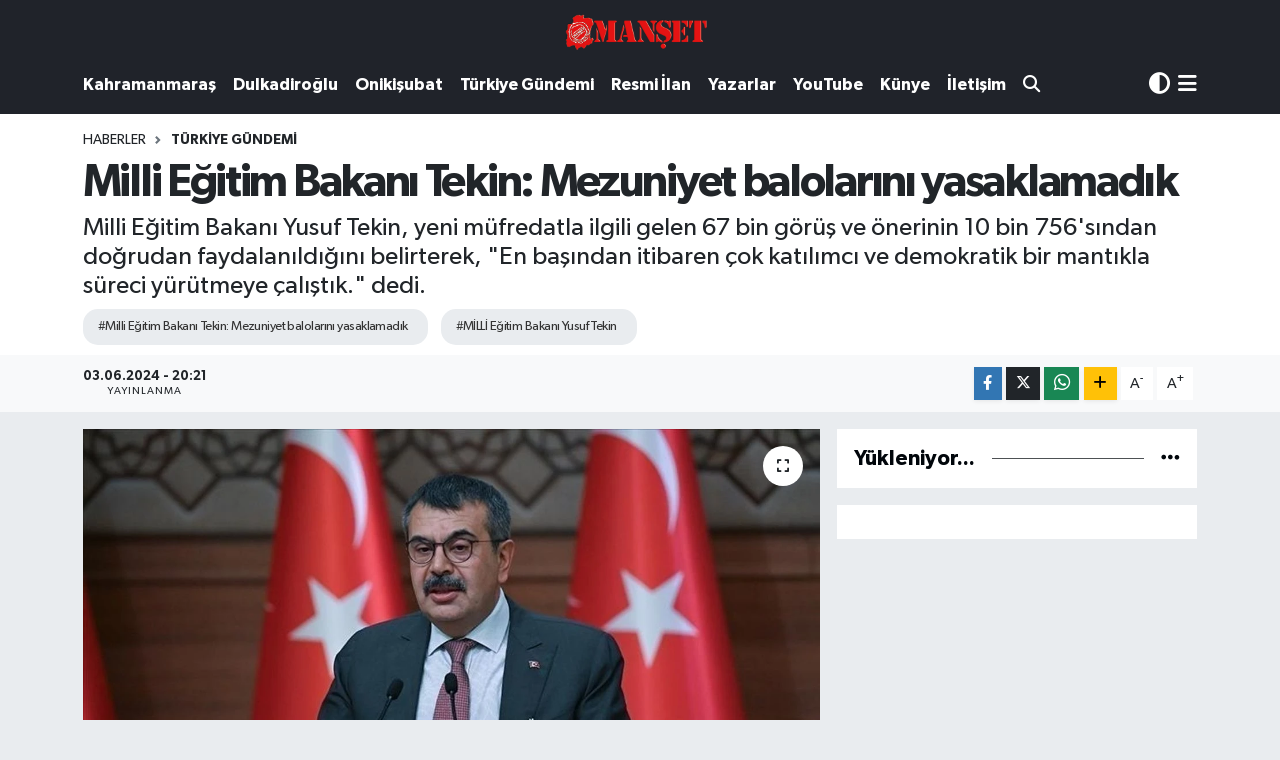

--- FILE ---
content_type: text/html; charset=utf-8
request_url: https://www.marasmanset.com/milli-egitim-bakani-tekin-mezuniyet-balolarini-yasaklamadik
body_size: 26575
content:
<!DOCTYPE html>
<html lang="tr" data-theme="flow">
<head>
<link rel="dns-prefetch" href="//www.marasmanset.com">
<link rel="dns-prefetch" href="//marasmansetcom.teimg.com">
<link rel="dns-prefetch" href="//static.tebilisim.com">
<link rel="dns-prefetch" href="//www.googletagmanager.com">
<link rel="dns-prefetch" href="//cdn.p.analitik.bik.gov.tr">
<link rel="dns-prefetch" href="//www.youtube.com">
<link rel="dns-prefetch" href="//www.facebook.com">
<link rel="dns-prefetch" href="//www.twitter.com">
<link rel="dns-prefetch" href="//www.instagram.com">
<link rel="dns-prefetch" href="//www.w3.org">
<link rel="dns-prefetch" href="//x.com">
<link rel="dns-prefetch" href="//api.whatsapp.com">
<link rel="dns-prefetch" href="//www.linkedin.com">
<link rel="dns-prefetch" href="//pinterest.com">
<link rel="dns-prefetch" href="//t.me">
<link rel="dns-prefetch" href="//ads.sepetteknoloji.com">
<link rel="dns-prefetch" href="//apps.apple.com">
<link rel="dns-prefetch" href="//play.google.com">
<link rel="dns-prefetch" href="//tebilisim.com">
<link rel="dns-prefetch" href="//facebook.com">
<link rel="dns-prefetch" href="//twitter.com">
<link rel="dns-prefetch" href="//www.google.com">

    <meta charset="utf-8">
<title>Milli Eğitim Bakanı Tekin: Mezuniyet balolarını yasaklamadık - Kahramanmaraş Manşet Gazetesi -Kahramanmaraş son dakika</title>
<meta name="description" content="Milli Eğitim Bakanı Yusuf Tekin, yeni müfredatla ilgili gelen 67 bin görüş ve önerinin 10 bin 756&#039;sından doğrudan faydalanıldığını belirterek, &quot;En başından itibaren çok katılımcı ve demokratik bir mantıkla süreci yürütmeye çalıştık.&quot; dedi.">
<meta name="keywords" content="Milli Eğitim Bakanı Tekin: Mezuniyet balolarını yasaklamadık, MİLLİ Eğitim Bakanı Yusuf Tekin">
<link rel="canonical" href="https://www.marasmanset.com/milli-egitim-bakani-tekin-mezuniyet-balolarini-yasaklamadik">
<meta name="viewport" content="width=device-width,initial-scale=1">
<meta name="X-UA-Compatible" content="IE=edge">
<meta name="robots" content="max-image-preview:large">
<meta name="theme-color" content="#20232a">
<meta name="apple-itunes-app" content="app/kahramanmaraş-manşet-gazetesi/id1203171795?l=tr">
<meta name="google-play-app" content="apps/details?id=com.tebilisim.android.marasmanset&amp;amp;gl=TR">
<meta name="title" content="Milli Eğitim Bakanı Tekin: Mezuniyet balolarını yasaklamadık">
<meta name="articleSection" content="news">
<meta name="datePublished" content="2024-06-03T20:21:00+03:00">
<meta name="dateModified" content="2024-06-03T20:21:00+03:00">
<meta name="articleAuthor" content="aa">
<meta name="author" content="aa">
<meta property="og:site_name" content="Kahramanmaraş Manşet Gazetesi - Son Dakika Haberleri - Kahramanmaraş Haberleri - Asayiş Haberleri - Kahramanmaraş">
<meta property="og:title" content="Milli Eğitim Bakanı Tekin: Mezuniyet balolarını yasaklamadık">
<meta property="og:description" content="Milli Eğitim Bakanı Yusuf Tekin, yeni müfredatla ilgili gelen 67 bin görüş ve önerinin 10 bin 756&#039;sından doğrudan faydalanıldığını belirterek, &quot;En başından itibaren çok katılımcı ve demokratik bir mantıkla süreci yürütmeye çalıştık.&quot; dedi.">
<meta property="og:url" content="https://www.marasmanset.com/milli-egitim-bakani-tekin-mezuniyet-balolarini-yasaklamadik">
<meta property="og:image" content="https://marasmansetcom.teimg.com/marasmanset-com/uploads/2024/06/thumbs-b-c-f5c6753cb2cc1e8d2241510184b8dacc.jpg">
<meta property="og:type" content="article">
<meta property="og:article:published_time" content="2024-06-03T20:21:00+03:00">
<meta property="og:article:modified_time" content="2024-06-03T20:21:00+03:00">
<meta name="twitter:card" content="summary_large_image">
<meta name="twitter:site" content="@MarasManset">
<meta name="twitter:title" content="Milli Eğitim Bakanı Tekin: Mezuniyet balolarını yasaklamadık">
<meta name="twitter:description" content="Milli Eğitim Bakanı Yusuf Tekin, yeni müfredatla ilgili gelen 67 bin görüş ve önerinin 10 bin 756&#039;sından doğrudan faydalanıldığını belirterek, &quot;En başından itibaren çok katılımcı ve demokratik bir mantıkla süreci yürütmeye çalıştık.&quot; dedi.">
<meta name="twitter:image" content="https://marasmansetcom.teimg.com/marasmanset-com/uploads/2024/06/thumbs-b-c-f5c6753cb2cc1e8d2241510184b8dacc.jpg">
<meta name="twitter:url" content="https://www.marasmanset.com/milli-egitim-bakani-tekin-mezuniyet-balolarini-yasaklamadik">
<link rel="shortcut icon" type="image/x-icon" href="https://marasmansetcom.teimg.com/marasmanset-com/uploads/2025/02/marasmanset-faivcon.webp">
<link rel="manifest" href="https://www.marasmanset.com/manifest.json?v=6.6.4" />
<link rel="preload" href="https://static.tebilisim.com/flow/assets/css/font-awesome/fa-solid-900.woff2" as="font" type="font/woff2" crossorigin />
<link rel="preload" href="https://static.tebilisim.com/flow/assets/css/font-awesome/fa-brands-400.woff2" as="font" type="font/woff2" crossorigin />
<link rel="preload" href="https://static.tebilisim.com/flow/assets/css/weather-icons/font/weathericons-regular-webfont.woff2" as="font" type="font/woff2" crossorigin />
<link rel="preload" href="https://static.tebilisim.com/flow/vendor/te/fonts/gibson/Gibson-Bold.woff2" as="font" type="font/woff2" crossorigin />
<link rel="preload" href="https://static.tebilisim.com/flow/vendor/te/fonts/gibson/Gibson-BoldItalic.woff2" as="font" type="font/woff2" crossorigin />
<link rel="preload" href="https://static.tebilisim.com/flow/vendor/te/fonts/gibson/Gibson-Italic.woff2" as="font" type="font/woff2" crossorigin />
<link rel="preload" href="https://static.tebilisim.com/flow/vendor/te/fonts/gibson/Gibson-Light.woff2" as="font" type="font/woff2" crossorigin />
<link rel="preload" href="https://static.tebilisim.com/flow/vendor/te/fonts/gibson/Gibson-LightItalic.woff2" as="font" type="font/woff2" crossorigin />
<link rel="preload" href="https://static.tebilisim.com/flow/vendor/te/fonts/gibson/Gibson-SemiBold.woff2" as="font" type="font/woff2" crossorigin />
<link rel="preload" href="https://static.tebilisim.com/flow/vendor/te/fonts/gibson/Gibson-SemiBoldItalic.woff2" as="font" type="font/woff2" crossorigin />
<link rel="preload" href="https://static.tebilisim.com/flow/vendor/te/fonts/gibson/Gibson.woff2" as="font" type="font/woff2" crossorigin />


<link rel="preload" as="style" href="https://static.tebilisim.com/flow/vendor/te/fonts/gibson.css?v=6.6.4">
<link rel="stylesheet" href="https://static.tebilisim.com/flow/vendor/te/fonts/gibson.css?v=6.6.4">

<style>:root {
        --te-link-color: #333;
        --te-link-hover-color: #000;
        --te-font: "Gibson";
        --te-secondary-font: "Gibson";
        --te-h1-font-size: 45px;
        --te-color: #20232a;
        --te-hover-color: #01060b;
        --mm-ocd-width: 85%!important; /*  Mobil Menü Genişliği */
        --swiper-theme-color: var(--te-color)!important;
        --header-13-color: #ffc107;
    }</style><link rel="preload" as="style" href="https://static.tebilisim.com/flow/assets/vendor/bootstrap/css/bootstrap.min.css?v=6.6.4">
<link rel="stylesheet" href="https://static.tebilisim.com/flow/assets/vendor/bootstrap/css/bootstrap.min.css?v=6.6.4">
<link rel="preload" as="style" href="https://static.tebilisim.com/flow/assets/css/app6.6.4.min.css">
<link rel="stylesheet" href="https://static.tebilisim.com/flow/assets/css/app6.6.4.min.css">



<script type="application/ld+json">{"@context":"https:\/\/schema.org","@type":"WebSite","url":"https:\/\/www.marasmanset.com","potentialAction":{"@type":"SearchAction","target":"https:\/\/www.marasmanset.com\/arama?q={query}","query-input":"required name=query"}}</script>

<script type="application/ld+json">{"@context":"https:\/\/schema.org","@type":"NewsMediaOrganization","url":"https:\/\/www.marasmanset.com","name":"Kahramanmara\u015f Man\u015fet Gazetesi","logo":"https:\/\/marasmansetcom.teimg.com\/marasmanset-com\/uploads\/2022\/09\/manset-logo.png","sameAs":["https:\/\/www.facebook.com\/MansetGazetesi","https:\/\/www.twitter.com\/MarasManset","https:\/\/www.youtube.com\/@kahramanmarasmansetgazetes341","https:\/\/www.instagram.com\/marasmansetgazetesi"]}</script>

<script type="application/ld+json">{"@context":"https:\/\/schema.org","@graph":[{"@type":"SiteNavigationElement","name":"Ana Sayfa","url":"https:\/\/www.marasmanset.com","@id":"https:\/\/www.marasmanset.com"},{"@type":"SiteNavigationElement","name":"G\u00dcNCEL","url":"https:\/\/www.marasmanset.com\/guncel","@id":"https:\/\/www.marasmanset.com\/guncel"},{"@type":"SiteNavigationElement","name":"T\u00fcrkiye G\u00fcndemi","url":"https:\/\/www.marasmanset.com\/turkiye-gundemi","@id":"https:\/\/www.marasmanset.com\/turkiye-gundemi"},{"@type":"SiteNavigationElement","name":"Yerel","url":"https:\/\/www.marasmanset.com\/yerel","@id":"https:\/\/www.marasmanset.com\/yerel"},{"@type":"SiteNavigationElement","name":"KAHRAMANMARA\u015e","url":"https:\/\/www.marasmanset.com\/kahramanmaras","@id":"https:\/\/www.marasmanset.com\/kahramanmaras"},{"@type":"SiteNavigationElement","name":"T\u00dcRKO\u011eLU","url":"https:\/\/www.marasmanset.com\/turkoglu","@id":"https:\/\/www.marasmanset.com\/turkoglu"},{"@type":"SiteNavigationElement","name":"Elbistan","url":"https:\/\/www.marasmanset.com\/elbistan","@id":"https:\/\/www.marasmanset.com\/elbistan"},{"@type":"SiteNavigationElement","name":"G\u00f6ksun","url":"https:\/\/www.marasmanset.com\/goksun","@id":"https:\/\/www.marasmanset.com\/goksun"},{"@type":"SiteNavigationElement","name":"Af\u015fin","url":"https:\/\/www.marasmanset.com\/afsin","@id":"https:\/\/www.marasmanset.com\/afsin"},{"@type":"SiteNavigationElement","name":"Pazarc\u0131k","url":"https:\/\/www.marasmanset.com\/pazarcik","@id":"https:\/\/www.marasmanset.com\/pazarcik"},{"@type":"SiteNavigationElement","name":"And\u0131r\u0131n","url":"https:\/\/www.marasmanset.com\/andirin","@id":"https:\/\/www.marasmanset.com\/andirin"},{"@type":"SiteNavigationElement","name":"Oniki\u015fubat Belediyesi ","url":"https:\/\/www.marasmanset.com\/onikisubat-belediyesi","@id":"https:\/\/www.marasmanset.com\/onikisubat-belediyesi"},{"@type":"SiteNavigationElement","name":"Kahramanmara\u015f gezilecek yerler","url":"https:\/\/www.marasmanset.com\/kahramanmaras-gezilecek-yerler","@id":"https:\/\/www.marasmanset.com\/kahramanmaras-gezilecek-yerler"},{"@type":"SiteNavigationElement","name":"Expo2023","url":"https:\/\/www.marasmanset.com\/expo2023","@id":"https:\/\/www.marasmanset.com\/expo2023"},{"@type":"SiteNavigationElement","name":"G\u00fcndem","url":"https:\/\/www.marasmanset.com\/gundem","@id":"https:\/\/www.marasmanset.com\/gundem"},{"@type":"SiteNavigationElement","name":"DULKAD\u0130RO\u011eLU","url":"https:\/\/www.marasmanset.com\/dulkadiroglu","@id":"https:\/\/www.marasmanset.com\/dulkadiroglu"},{"@type":"SiteNavigationElement","name":"ON\u0130K\u0130\u015eUBAT","url":"https:\/\/www.marasmanset.com\/onikisubat","@id":"https:\/\/www.marasmanset.com\/onikisubat"},{"@type":"SiteNavigationElement","name":"B\u00dcY\u00dcK\u015eEH\u0130R","url":"https:\/\/www.marasmanset.com\/buyuksehir","@id":"https:\/\/www.marasmanset.com\/buyuksehir"},{"@type":"SiteNavigationElement","name":"\u00d6ZEL HABER","url":"https:\/\/www.marasmanset.com\/ozel-haber","@id":"https:\/\/www.marasmanset.com\/ozel-haber"},{"@type":"SiteNavigationElement","name":"RESM\u0130 \u0130LAN","url":"https:\/\/www.marasmanset.com\/resmi-ilan","@id":"https:\/\/www.marasmanset.com\/resmi-ilan"},{"@type":"SiteNavigationElement","name":"Yazarlar","url":"https:\/\/www.marasmanset.com\/yazarlar","@id":"https:\/\/www.marasmanset.com\/yazarlar"},{"@type":"SiteNavigationElement","name":"\u015eirket Haberleri","url":"https:\/\/www.marasmanset.com\/sirket-haberleri","@id":"https:\/\/www.marasmanset.com\/sirket-haberleri"},{"@type":"SiteNavigationElement","name":"SE\u00c7\u0130M SONU\u00c7LARI","url":"https:\/\/www.marasmanset.com\/secim-sonuclari","@id":"https:\/\/www.marasmanset.com\/secim-sonuclari"},{"@type":"SiteNavigationElement","name":"K\u00fcnye","url":"https:\/\/www.marasmanset.com\/kunye","@id":"https:\/\/www.marasmanset.com\/kunye"},{"@type":"SiteNavigationElement","name":"Gizlilik S\u00f6zle\u015fmesi","url":"https:\/\/www.marasmanset.com\/gizlilik-sozlesmesi","@id":"https:\/\/www.marasmanset.com\/gizlilik-sozlesmesi"},{"@type":"SiteNavigationElement","name":"\u0130leti\u015fim","url":"https:\/\/www.marasmanset.com\/iletisim","@id":"https:\/\/www.marasmanset.com\/iletisim"},{"@type":"SiteNavigationElement","name":"Yazarlar","url":"https:\/\/www.marasmanset.com\/yazarlar","@id":"https:\/\/www.marasmanset.com\/yazarlar"},{"@type":"SiteNavigationElement","name":"Foto Galeri","url":"https:\/\/www.marasmanset.com\/foto-galeri","@id":"https:\/\/www.marasmanset.com\/foto-galeri"},{"@type":"SiteNavigationElement","name":"Video Galeri","url":"https:\/\/www.marasmanset.com\/video","@id":"https:\/\/www.marasmanset.com\/video"},{"@type":"SiteNavigationElement","name":"Biyografiler","url":"https:\/\/www.marasmanset.com\/biyografi","@id":"https:\/\/www.marasmanset.com\/biyografi"},{"@type":"SiteNavigationElement","name":"Seri \u0130lanlar","url":"https:\/\/www.marasmanset.com\/ilan","@id":"https:\/\/www.marasmanset.com\/ilan"},{"@type":"SiteNavigationElement","name":"Vefatlar","url":"https:\/\/www.marasmanset.com\/vefat","@id":"https:\/\/www.marasmanset.com\/vefat"},{"@type":"SiteNavigationElement","name":"R\u00f6portajlar","url":"https:\/\/www.marasmanset.com\/roportaj","@id":"https:\/\/www.marasmanset.com\/roportaj"},{"@type":"SiteNavigationElement","name":"Anketler","url":"https:\/\/www.marasmanset.com\/anketler","@id":"https:\/\/www.marasmanset.com\/anketler"},{"@type":"SiteNavigationElement","name":"Kahramanmara\u015f Bug\u00fcn, Yar\u0131n ve 1 Haftal\u0131k Hava Durumu Tahmini","url":"https:\/\/www.marasmanset.com\/kahramanmaras-hava-durumu","@id":"https:\/\/www.marasmanset.com\/kahramanmaras-hava-durumu"},{"@type":"SiteNavigationElement","name":"Kahramanmara\u015f Namaz Vakitleri","url":"https:\/\/www.marasmanset.com\/kahramanmaras-namaz-vakitleri","@id":"https:\/\/www.marasmanset.com\/kahramanmaras-namaz-vakitleri"},{"@type":"SiteNavigationElement","name":"Puan Durumu ve Fikst\u00fcr","url":"https:\/\/www.marasmanset.com\/futbol\/st-super-lig-puan-durumu-ve-fikstur","@id":"https:\/\/www.marasmanset.com\/futbol\/st-super-lig-puan-durumu-ve-fikstur"}]}</script>

<script type="application/ld+json">{"@context":"https:\/\/schema.org","@type":"BreadcrumbList","itemListElement":[{"@type":"ListItem","position":1,"item":{"@type":"Thing","@id":"https:\/\/www.marasmanset.com","name":"Haberler"}}]}</script>
<script type="application/ld+json">{"@context":"https:\/\/schema.org","@type":"NewsArticle","headline":"Milli E\u011fitim Bakan\u0131 Tekin: Mezuniyet balolar\u0131n\u0131 yasaklamad\u0131k","articleSection":"T\u00fcrkiye G\u00fcndemi","dateCreated":"2024-06-03T20:21:00+03:00","datePublished":"2024-06-03T20:21:00+03:00","dateModified":"2024-06-03T20:21:00+03:00","wordCount":1467,"genre":"news","mainEntityOfPage":{"@type":"WebPage","@id":"https:\/\/www.marasmanset.com\/milli-egitim-bakani-tekin-mezuniyet-balolarini-yasaklamadik"},"articleBody":"<p>Milli E\u011fitim Bakan\u0131 Yusuf Tekin, yeni m\u00fcfredatla ilgili gelen 67 bin g\u00f6r\u00fc\u015f ve \u00f6nerinin 10 bin 756's\u0131ndan do\u011frudan faydalan\u0131ld\u0131\u011f\u0131n\u0131 belirterek, \"En ba\u015f\u0131ndan itibaren \u00e7ok kat\u0131l\u0131mc\u0131 ve demokratik bir mant\u0131kla s\u00fcreci y\u00fcr\u00fctmeye \u00e7al\u0131\u015ft\u0131k. Bu konudaki ele\u015ftirilerin tamam\u0131n\u0131 reddediyorum.\" dedi.<\/p>\r\n\r\n<p>Tekin, kat\u0131ld\u0131\u011f\u0131 NTV canl\u0131 yay\u0131n\u0131nda, e\u011fitim g\u00fcndemine ili\u015fkin sorular\u0131 yan\u0131tlad\u0131.<\/p>\r\n\r\n<p>M\u00fcfredat de\u011fi\u015fikli\u011fi konusunda her kesime, bir\u00e7ok kez katk\u0131 verme konusunda \u00e7a\u011fr\u0131da bulunduklar\u0131n\u0131, o d\u00f6nemde az say\u0131da geri d\u00f6n\u00fc\u015f ald\u0131klar\u0131n\u0131 ifade eden Tekin, bunlar\u0131n \u00fczerine nisan ay\u0131n\u0131n sonunda metni kamuoyuyla payla\u015ft\u0131klar\u0131n\u0131 aktard\u0131.<\/p>\r\n\r\n<p>Milli E\u011fitim Bakan\u0131 Tekin, yeni m\u00fcfredat metni haz\u0131rlanmadan \u00f6nce yapt\u0131\u011f\u0131 \u00e7a\u011fr\u0131lara d\u00f6n\u00fc\u015f\u00fcn az oldu\u011funu kaydederek, \"(Buyurun gelin yapal\u0131m) diyorum, hi\u00e7biriniz gelmiyorsunuz sonra haz\u0131rlanan metni ele\u015ftiriyorsunuz. Kulland\u0131klar\u0131 \u00fcslup 'yok \u015funlarla haz\u0131rlad\u0131lar' alakas\u0131 yok, 'Burada bilim adam\u0131 yok', yalan s\u00f6yl\u00fcyorlar. T\u00fcrkiye'nin en sayg\u0131n \u00fcniversitelerinden akademisyen arkada\u015flar\u0131m\u0131z var. \u015eimdi bu ele\u015ftirileri yaparken o isimlere y\u00f6nelik sayg\u0131s\u0131zl\u0131klar\u0131n\u0131 da ortaya koyuyorlar.\" diye konu\u015ftu.<\/p>\r\n\r\n<p>Tekin, yeni m\u00fcfredat tasla\u011f\u0131 i\u00e7in 67 bin civar\u0131nda g\u00f6r\u00fc\u015f ve \u00f6neri geldi\u011fini aktararak, t\u00fcm bunlar\u0131n sisteme y\u00fcklendi\u011fi an ilgililere iletildi\u011fini, Talim ve Terbiye Kurulu Ba\u015fkan\u0131'n\u0131n son incelemesinin ard\u0131ndan kendisinin m\u00fcfredat\u0131 onaylad\u0131\u011f\u0131n\u0131 anlatt\u0131.<\/p>\r\n\r\n<p>\"67 bin g\u00f6r\u00fc\u015f\u00fcn ne kadar\u0131 metne yans\u0131t\u0131ld\u0131?\" sorusuna Tekin, \"67 bin g\u00f6r\u00fc\u015f ve \u00f6nerinin 10 bin 756's\u0131ndan do\u011frudan faydalan\u0131ld\u0131\u011f\u0131n\u0131 s\u00f6yl\u00fcyor arkada\u015flar\u0131m\u0131z. Oran olarak da toplam g\u00f6r\u00fc\u015flerin y\u00fczde 16's\u0131. Ama tekrar s\u00f6yl\u00fcyorum, en ba\u015f\u0131ndan itibaren \u00e7ok kat\u0131l\u0131mc\u0131 ve demokratik bir mant\u0131kla s\u00fcreci y\u00fcr\u00fctmeye \u00e7al\u0131\u015ft\u0131k. Bu konudaki ele\u015ftirilerin tamam\u0131n\u0131 reddediyorum.\" yan\u0131t\u0131n\u0131 verdi.<\/p>\r\n\r\n<p>Bakan Tekin, m\u00fcfredata ili\u015fkin ele\u015ftirileri nas\u0131l de\u011ferlendirdi\u011finin sorulmas\u0131 \u00fczerine, demokrasi, laiklik ve Cumhuriyet \u00fczerine yap\u0131lan ele\u015ftirilerin hi\u00e7birisini kabul etmedi\u011fini s\u00f6yledi.<\/p>\r\n\r\n<p>M\u00fcfredattaki, \"T\u00fcrkiye Y\u00fczy\u0131l\u0131\" ibaresi nedeniyle AK Parti propagandas\u0131 yapmakla ele\u015ftirildiklerini an\u0131msatan Tekin, Cumhurba\u015fkan\u0131 Recep Tayyip Erdo\u011fan'\u0131n 14-28 May\u0131s se\u00e7imlerinden \u00f6nce \"\u00d6n\u00fcm\u00fczdeki y\u00fczy\u0131l\u0131 T\u00fcrkiye Y\u00fczy\u0131l\u0131 yapmak istiyorum\" ifadesini kulland\u0131\u011f\u0131n\u0131 hat\u0131rlatt\u0131.<\/p>\r\n\r\n<p>Milli E\u011fitim Bakan\u0131 Tekin, s\u00f6zlerini \u015f\u00f6yle s\u00fcrd\u00fcrd\u00fc:<\/p>\r\n\r\n<p>\"Cumhurba\u015fkan\u0131m\u0131z se\u00e7ildi ve ben Cumhurba\u015fkan\u0131m\u0131z\u0131n atad\u0131\u011f\u0131 bir Bakan\u0131m, Say\u0131n Cumhurba\u015fkan\u0131m\u0131z\u0131n vatanda\u015fa taahh\u00fct etti\u011fi ve vatanda\u015ftan da oy almas\u0131n\u0131 sa\u011flayacak olan bir ideali hayata ge\u00e7irmek i\u00e7in \u00e7aba sarf edece\u011fim.<\/p>\r\n\r\n<p>Cumhurba\u015fkanl\u0131\u011f\u0131 H\u00fck\u00fcmet Program\u0131'nda yer alan bir kavramdan bahsediyoruz. Zaten Say\u0131n Cumhurba\u015fkan\u0131m\u0131z bunu deklare etmi\u015f. Tekrar s\u00f6yl\u00fcyorum yani bir siyasi partinin se\u00e7im propagandas\u0131 olmaktan \u00e7\u0131kt\u0131 konumuz art\u0131k. \u00d6n\u00fcm\u00fczdeki y\u00fczy\u0131l\u0131 T\u00fcrkiye Y\u00fczy\u0131l\u0131 yapmak istiyoruz. Bunu nas\u0131l yapabiliriz? \u00c7ocuklar\u0131m\u0131z\u0131 d\u00fcnyadaki muadilleriyle en iyi \u015fekilde rekabet edebilecek, \u00e7a\u011f\u0131n ihtiya\u00e7 duydu\u011fu insan profiline en iyi \u015fekilde kendilerinin yeti\u015fmesini sa\u011flayabilecek bir program ortaya koyarak bunu yapmaya \u00e7al\u0131\u015f\u0131yoruz.\"<\/p>\r\n\r\n<p>Tekin, e\u011fitim \u00f6\u011fretimin ba\u015flamas\u0131yla yeni m\u00fcfredatta k\u00fc\u00e7\u00fck dokunu\u015flar olabilece\u011fini dile getirerek, \"Sahadaki \u00f6\u011fretmen arkada\u015flar\u0131m\u0131z\u0131n fark etti\u011fi veyahut i\u00e7inde ya\u015fad\u0131\u011f\u0131m\u0131z konjonkt\u00fcr gere\u011fi \u00e7ok h\u0131zl\u0131 geli\u015fen bir d\u00fcnyada ya\u015f\u0131yoruz, bir yenilik ortaya \u00e7\u0131kabilir, bir do\u011fal afet, ba\u015fka t\u00fcr konular ortaya \u00e7\u0131kabilir. Onlar mutlaka m\u00fcfredat\u0131n i\u00e7erisine yeniden dercedilir.\" de\u011ferlendirmesinde bulundu.<\/p>\r\n\r\n<h3>M\u00fcfredatta Osmanl\u0131 d\u00f6nemi<\/h3>\r\n\r\n<p>\"M\u00fcfredatta, Osmanl\u0131'n\u0131n duraklama d\u00f6neminin 'd\u00f6n\u00fc\u015f\u00fcm', \u00e7\u00f6k\u00fc\u015f d\u00f6neminin 'sava\u015flar sarmal\u0131nda Osmanl\u0131' olarak yer almas\u0131yla ilgili ele\u015ftiriler var. Nas\u0131l de\u011ferlendirirsiniz?\" sorusuna kar\u015f\u0131l\u0131k Tekin, \"Osmanl\u0131 k\u00f6t\u00fc, Cumhuriyet iyi\" veya \"Cumhuriyete kar\u015f\u0131y\u0131z, Osmanl\u0131'y\u0131 seviyoruz.\" \u015feklindeki ikilemlere kar\u015f\u0131 oldu\u011funu vurgulad\u0131.<\/p>\r\n\r\n<p>Milli E\u011fitim Bakan\u0131 Yusuf Tekin, \u015f\u00f6yle devam etti:<\/p>\r\n\r\n<p>\"Programlar\u0131m\u0131za yapt\u0131\u011f\u0131m\u0131z \u015fey \u015fu, eski T\u00fcrk devletlerinden, T\u00fcrkistan devletlerinden, Osmanl\u0131'dan Cumhuriyet'e bir devaml\u0131l\u0131k. Bir kopu\u015f de\u011fil. Bu devaml\u0131l\u0131\u011f\u0131n \u00e7ocuklar\u0131m\u0131z taraf\u0131ndan i\u00e7selle\u015ftirilmesini istiyoruz. \u0130ntegral d\u0131\u015f\u0131ndaki konular\u0131n oda\u011f\u0131nda buras\u0131 var. \u00c7ocuklar\u0131m\u0131z bu kopu\u015fu, sanki Cumhuriyet \u00f6ncesi d\u00f6nemi ba\u015fka bir \u00fclkenin tarihiymi\u015f gibi alg\u0131las\u0131nlar istemiyorum. Bu devaml\u0131l\u0131\u011f\u0131 alg\u0131las\u0131nlar ki bu \u00fclkenin, bu devletin, bu milletin birli\u011fini, beraberli\u011fini, b\u00fct\u00fcnl\u00fc\u011f\u00fcn\u00fc ve gelecek ku\u015faklara ayn\u0131 kararl\u0131l\u0131kla sahip \u00e7\u0131k\u0131lmas\u0131 anlam\u0131nda e\u011fitim verelim istiyoruz.\"<\/p>\r\n\r\n<h3>\u00d6\u011fretmenlik Meslek Kanunu \u00e7al\u0131\u015fmalar\u0131<\/h3>\r\n\r\n<p>Tekin, \u00d6\u011fretmenlik Meslek Kanunu'na ili\u015fkin soru \u00fczerine de Anayasa Mahkemesinin iptal karar\u0131n\u0131n ard\u0131ndan hem bu karar do\u011frultusunda d\u00fczenleme yapmay\u0131 hem de \u00f6\u011fretmenlerin, sendikalar\u0131n ve ilgili akademik camian\u0131n bekledi\u011fi bir meslek kanunu haz\u0131rlamay\u0131 ama\u00e7lad\u0131klar\u0131n\u0131 aktard\u0131.<\/p>\r\n\r\n<p>Bu konuda da kamuoyuna \u00e7a\u011fr\u0131da bulunduklar\u0131n\u0131 ve \u00f6nemli geri d\u00f6n\u00fc\u015fler ald\u0131klar\u0131n\u0131 anlatan Tekin, taslak metnin ortaya \u00e7\u0131kt\u0131\u011f\u0131n\u0131, T\u00fcrkiye B\u00fcy\u00fck Millet Meclisi'nde komisyonlara havale edilmesini beklediklerini belirtti.<\/p>\r\n\r\n<p>Yusuf Tekin, bir ba\u015fka soru \u00fczerine de velilerinden izni almadan \u00f6\u011frencilerini sosyal medyada payla\u015fan \u00f6\u011fretmenlere a\u00e7\u0131lan davalarla ilgili konu\u015ftu. Tekin, \u00f6\u011fretmenleri bu t\u00fcr yarg\u0131lama s\u00fcre\u00e7lerinden kurtarmak i\u00e7in konuyu bir disiplin mekanizmas\u0131na d\u00f6n\u00fc\u015ft\u00fcrd\u00fcklerini ifade etti.<\/p>\r\n\r\n<h3>\"D\u00fcnyada art\u0131k bu modele do\u011fru ge\u00e7iliyor\"<\/h3>\r\n\r\n<p>\u00d6\u011fretmen yeti\u015ftirme programlar\u0131na ili\u015fkin soru \u00fczerine Tekin, ge\u00e7mi\u015f d\u00f6nemlerde s\u00fcrekli farkl\u0131 mekanizmalarla \u00f6\u011fretmen ihtiyac\u0131n\u0131n giderilmeye \u00e7al\u0131\u015f\u0131ld\u0131\u011f\u0131n\u0131 an\u0131msatt\u0131.<\/p>\r\n\r\n<p>1993'teki 14. \u015eura'dan itibaren 2021'deki 20. \u015eura'ya kadar her \u015furada bir Milli E\u011fitim Akademisi kurulmas\u0131n\u0131n tart\u0131\u015f\u0131ld\u0131\u011f\u0131n\u0131 hat\u0131rlatan Tekin, \"\u015eu anda yapt\u0131\u011f\u0131m\u0131z \u015fey lisans programlar\u0131n\u0131n d\u0131\u015f\u0131nda, Milli E\u011fitim Bakanl\u0131\u011f\u0131 kendi ihtiya\u00e7 duydu\u011fu \u00f6\u011fretmeni, kendi ihtiya\u00e7 duydu\u011fu profile g\u00f6re, okul t\u00fcr\u00fc, \u00f6\u011frenci t\u00fcr\u00fc a\u00e7\u0131s\u0131ndan, pedagojik a\u00e7\u0131dan veya bakanl\u0131kla ileti\u015fim a\u00e7\u0131s\u0131ndan ihtiya\u00e7 duydu\u011fu \u015fekilde yeti\u015ftirmek \u00fczere bir akademik yap\u0131 olu\u015fturacak.\" dedi.<\/p>\r\n\r\n<p>Milli E\u011fitim Bakan\u0131 Tekin, Kariyer Basamak S\u0131navlar\u0131yla ilgili soruyu ise \"Ba\u015f\u0131ndan beri s\u00f6yl\u00fcyorum, \u00f6\u011fretmen arkada\u015flar\u0131m\u0131za bir test s\u0131navla kariyer unvan\u0131 verilmesini ben i\u00e7ime sindiremiyorum ve bunu da do\u011fru bulmad\u0131\u011f\u0131m\u0131 s\u00f6ylemi\u015ftim. Ama dedi\u011fim gibi bu T\u00fcrkiye B\u00fcy\u00fck Millet Meclisi'nde tart\u0131\u015f\u0131lacak, oradan \u00e7\u0131kan yasal d\u00fczenlemeye sayg\u0131 duyaca\u011f\u0131z.\" diye yan\u0131tlad\u0131.<\/p>\r\n\r\n<h3>Heybeliada Ruhban Okulu<\/h3>\r\n\r\n<p>Tekin, Heybeliada Ruhban Okulu'nun yeniden a\u00e7\u0131l\u0131p a\u00e7\u0131lmamas\u0131 konusundaki soru \u00fczerine de \u015funlar\u0131 kaydetti:<\/p>\r\n\r\n<p>\"Olay\u0131n iki boyutu var, bir tanesi siyasal boyutu. O boyutu da Say\u0131n Cumhurba\u015fkan\u0131m\u0131z ve d\u0131\u015f politikam\u0131z\u0131 y\u00f6neten Bakan\u0131m\u0131z birlikte belirlerler. Onlar\u0131n verecekleri kararlar\u0131 biz hayata ge\u00e7irmi\u015f olaca\u011f\u0131z. Ki\u015fisel olarak ben Heybeliada Ruhban Okulu'nun hem T\u00fcrkiye'nin sahip oldu\u011fu demokratik birikimi yans\u0131tmas\u0131 a\u00e7\u0131s\u0131ndan hem laiklik uygulamas\u0131yla ilgili olarak bak\u0131\u015f a\u00e7\u0131m\u0131z a\u00e7\u0131s\u0131ndan okulun a\u00e7\u0131k olmas\u0131n\u0131 ki\u015fisel olarak bunu arzu ederim. Say\u0131n Cumhurba\u015fkan\u0131m\u0131z\u0131n bizden istedi\u011fi \u015fey, bu konudaki karar\u0131m\u0131z\u0131 verdi\u011fimizde hangi y\u00f6ntemlerle \u00e7al\u0131\u015fabiliriz veya nas\u0131l bir usul izleyebiliriz, onun ara\u015ft\u0131rmas\u0131n\u0131 yapmam\u0131z\u0131 bizden istemi\u015fti. Dolay\u0131s\u0131yla bu rezervi koyarak ben c\u00fcmlelerimi s\u00f6ylemek isterim. Nihayetinde a\u00e7\u0131l\u0131p a\u00e7\u0131lmayaca\u011f\u0131na karar verecek ki\u015fi Milli E\u011fitim Bakan\u0131 olarak ben de\u011filim. Cumhurba\u015fkan\u0131m\u0131z, D\u0131\u015fi\u015fleri Bakan\u0131m\u0131z ve ilgili kurullar bunun karar\u0131n\u0131 verecekler. Biz de hayata ge\u00e7irmekle m\u00fckellefiz.\"<\/p>\r\n\r\n<h3>\"Mezuniyet balolar\u0131n\u0131 yasaklamad\u0131k\"<\/h3>\r\n\r\n<p>Yusuf Tekin, \"Mezuniyet balolar\u0131 yasakland\u0131 m\u0131?\" sorusu \u00fczerine, \u00e7ocuklar\u0131n ve velilerin \u00fczerindeki y\u00fck\u00fc minimize edecek ad\u0131mlar att\u0131klar\u0131n\u0131 dile getirdi.<\/p>\r\n\r\n<p>Mezuniyet balolar\u0131n\u0131 yasaklamad\u0131klar\u0131n\u0131, sadece velilerin \u015fikayetleri \u00fczerine, onlara maddi bir k\u00fclfet olmadan yap\u0131lmas\u0131n\u0131 istediklerini aktaran Tekin, \"Bu t\u00fcr etkinlikler okul idaremizin kontrol\u00fcnde, okullar\u0131m\u0131z\u0131n uygun salonlar\u0131nda, okulumuzun yoksa yan\u0131ndaki ya da Milli E\u011fitim Bakanl\u0131\u011f\u0131n\u0131n ildeki, il\u00e7edeki ba\u015fka bir alan\u0131nda bu rahatl\u0131kla organize edilebilir. Bizim yasaklad\u0131\u011f\u0131m\u0131z \u015fey bu anlamdaki \u00e7ocuklar\u0131m\u0131z\u0131n \u00fcst\u00fcne ilave y\u00fckler getirebilecek konular. Sanki her \u015feyi yasaklam\u0131\u015f\u0131z gibi alg\u0131l\u0131yor ama \u00f6yle bir \u015fey yok.\" ifadesini kulland\u0131.<\/p>","description":"Milli E\u011fitim Bakan\u0131 Yusuf Tekin, yeni m\u00fcfredatla ilgili gelen 67 bin g\u00f6r\u00fc\u015f ve \u00f6nerinin 10 bin 756's\u0131ndan do\u011frudan faydalan\u0131ld\u0131\u011f\u0131n\u0131 belirterek, \"En ba\u015f\u0131ndan itibaren \u00e7ok kat\u0131l\u0131mc\u0131 ve demokratik bir mant\u0131kla s\u00fcreci y\u00fcr\u00fctmeye \u00e7al\u0131\u015ft\u0131k.\" dedi.","inLanguage":"tr-TR","keywords":["Milli E\u011fitim Bakan\u0131 Tekin: Mezuniyet balolar\u0131n\u0131 yasaklamad\u0131k","M\u0130LL\u0130 E\u011fitim Bakan\u0131 Yusuf Tekin"],"image":{"@type":"ImageObject","url":"https:\/\/marasmansetcom.teimg.com\/crop\/1280x720\/marasmanset-com\/uploads\/2024\/06\/thumbs-b-c-f5c6753cb2cc1e8d2241510184b8dacc.jpg","width":"1280","height":"720","caption":"Milli E\u011fitim Bakan\u0131 Tekin: Mezuniyet balolar\u0131n\u0131 yasaklamad\u0131k"},"publishingPrinciples":"https:\/\/www.marasmanset.com\/gizlilik-sozlesmesi","isFamilyFriendly":"http:\/\/schema.org\/True","isAccessibleForFree":"http:\/\/schema.org\/True","publisher":{"@type":"Organization","name":"Kahramanmara\u015f Man\u015fet Gazetesi","image":"https:\/\/marasmansetcom.teimg.com\/marasmanset-com\/uploads\/2022\/09\/manset-logo.png","logo":{"@type":"ImageObject","url":"https:\/\/marasmansetcom.teimg.com\/marasmanset-com\/uploads\/2022\/09\/manset-logo.png","width":"640","height":"375"}},"author":{"@type":"Person","name":"Didem Kayaba\u015f\u0131","honorificPrefix":"","jobTitle":"","url":null}}</script>
<script data-cfasync="false" src="https://static.tebilisim.com/flow/assets/js/dark-mode.js?v=6.6.4"></script>


<!-- Google tag (gtag.js) -->
<script async src="https://www.googletagmanager.com/gtag/js?id=G-0CVD046XE9" data-cfasync="false"></script>
<script data-cfasync="false">
	window.dataLayer = window.dataLayer || [];
	function gtag(){dataLayer.push(arguments);}
	gtag('js', new Date());
	gtag('config', 'G-0CVD046XE9');
</script>

<script>!function(){var t=document.createElement("script");t.setAttribute("src",'https://cdn.p.analitik.bik.gov.tr/tracker'+(typeof Intl!=="undefined"?(typeof (Intl||"").PluralRules!=="undefined"?'1':typeof Promise!=="undefined"?'2':typeof MutationObserver!=='undefined'?'3':'4'):'4')+'.js'),t.setAttribute("data-website-id","071c9670-077f-4f7c-ad27-7cefbf8fc7ad"),t.setAttribute("data-host-url",'//071c9670-077f-4f7c-ad27-7cefbf8fc7ad.collector.p.analitik.bik.gov.tr'),document.head.appendChild(t)}();</script>






</head>




<body class="d-flex flex-column min-vh-100">

    
    

    <header class="header-9">
    <nav class="top-header navbar navbar-expand-lg navbar-dark bg-te-color text-bg-dark">
        <div class="container justify-content-between justify-content-lg-center">

            <a href="#menu" title="Ana Menü" class="d-lg-none"><i class="fa fa-bars fa-lg text-white"></i></a>

                        <a class="navbar-brand me-0" href="/" title="Kahramanmaraş Manşet Gazetesi - Son Dakika Haberleri - Kahramanmaraş Haberleri - Asayiş Haberleri - Kahramanmaraş">
                <img src="https://marasmansetcom.teimg.com/marasmanset-com/uploads/2022/09/manset-logo.png" alt="Kahramanmaraş Manşet Gazetesi - Son Dakika Haberleri - Kahramanmaraş Haberleri - Asayiş Haberleri - Kahramanmaraş" width="150" height="40" class="light-mode img-fluid flow-logo">
<img src="https://marasmansetcom.teimg.com/marasmanset-com/uploads/2022/09/manset-logo.png" alt="Kahramanmaraş Manşet Gazetesi - Son Dakika Haberleri - Kahramanmaraş Haberleri - Asayiş Haberleri - Kahramanmaraş" width="150" height="40" class="dark-mode img-fluid flow-logo d-none">

            </a>
                        <ul class="nav">
                <li class="nav-item dropdown d-lg-none">
    <a href="#" class="nav-link p-0 me-2 " data-bs-toggle="dropdown" data-bs-display="static">
        <i class="fas fa-adjust fa-lg theme-icon-active"></i>
    </a>
    <ul class="dropdown-menu min-w-auto dropdown-menu-end shadow-none border-0 rounded-0">
        <li>
            <button type="button" class="dropdown-item d-flex align-items-center active" data-bs-theme-value="light">
                <i class="fa fa-sun me-1 mode-switch"></i>
                Açık
            </button>
        </li>
        <li>
            <button type="button" class="dropdown-item d-flex align-items-center" data-bs-theme-value="dark">
                <i class="fa fa-moon me-1 mode-switch"></i>
                Koyu
            </button>
        </li>
        <li>
            <button type="button" class="dropdown-item d-flex align-items-center" data-bs-theme-value="auto">
                <i class="fas fa-adjust me-1 mode-switch"></i>
                Sistem
            </button>
        </li>
    </ul>
</li>

                <li class="nav-item d-lg-none">
                    <a href="/arama" class="nav-link p-0" title="Ara">
                        <i class="fa fa-search fa-lg"></i>
                    </a>
                </li>
            </ul>
        </div>
    </nav>
    <div class="main-menu navbar navbar-expand-lg navbar-dark d-none d-lg-block bg-te-color text-bg-dark pt-0">
        <div class="container">
            <ul  class="nav nav-cats fw-semibold">
        <li class="nav-item   ">
        <a href="/kahramanmaras" class="nav-link text-white" target="_self" title="Kahramanmaraş">Kahramanmaraş</a>
        
    </li>
        <li class="nav-item   ">
        <a href="/dulkadiroglu" class="nav-link text-white" target="_self" title="Dulkadiroğlu">Dulkadiroğlu</a>
        
    </li>
        <li class="nav-item   ">
        <a href="/onikisubat" class="nav-link text-white" target="_self" title="Onikişubat">Onikişubat</a>
        
    </li>
        <li class="nav-item   ">
        <a href="/turkiye-gundemi" class="nav-link text-white" target="_self" title="Türkiye Gündemi">Türkiye Gündemi</a>
        
    </li>
        <li class="nav-item   ">
        <a href="/resmi-ilan" class="nav-link text-white" target="_self" title="Resmi İlan">Resmi İlan</a>
        
    </li>
        <li class="nav-item   ">
        <a href="/yazarlar" class="nav-link text-white" target="_self" title="Yazarlar">Yazarlar</a>
        
    </li>
        <li class="nav-item   ">
        <a href="https://www.youtube.com/channel/UCx2ilD-DM8pWFoCLupnCAHA" class="nav-link text-white" target="_blank" title="YouTube">YouTube</a>
        
    </li>
        <li class="nav-item   ">
        <a href="/kunye" class="nav-link text-white" target="_self" title="Künye">Künye</a>
        
    </li>
        <li class="nav-item   ">
        <a href="/iletisim" class="nav-link text-white" target="_self" title="İletişim">İletişim</a>
        
    </li>
        <li class="nav-item   ">
        <a href="https://www.marasmanset.com/arama" class="nav-link text-white" target="_self" title=""><i class="fa fa-search text-white mr-1"></i></a>
        
    </li>
    </ul>

            <ul class="navigation-menu nav d-flex align-items-center">
                <li class="nav-item dropdown ">
    <a href="#" class="text-white me-2 " data-bs-toggle="dropdown" data-bs-display="static">
        <i class="fas fa-adjust fa-lg theme-icon-active"></i>
    </a>
    <ul class="dropdown-menu min-w-auto dropdown-menu-end shadow-none border-0 rounded-0">
        <li>
            <button type="button" class="dropdown-item d-flex align-items-center active" data-bs-theme-value="light">
                <i class="fa fa-sun me-1 mode-switch"></i>
                Açık
            </button>
        </li>
        <li>
            <button type="button" class="dropdown-item d-flex align-items-center" data-bs-theme-value="dark">
                <i class="fa fa-moon me-1 mode-switch"></i>
                Koyu
            </button>
        </li>
        <li>
            <button type="button" class="dropdown-item d-flex align-items-center" data-bs-theme-value="auto">
                <i class="fas fa-adjust me-1 mode-switch"></i>
                Sistem
            </button>
        </li>
    </ul>
</li>

                <li class="nav-item dropdown position-static">
                    <a class="nav-link pe-0" data-bs-toggle="dropdown" href="#" aria-haspopup="true"
                        aria-expanded="false" title="Ana Menü">
                        <i class="fa-solid fa-bars fa-lg"></i>
                    </a>
                    <div class="mega-menu dropdown-menu dropdown-menu-end text-capitalize shadow-lg border-0 rounded-0">

    <div class="row g-3 small p-3">

                <div class="col">
            <div class="extra-sections bg-light p-3 border">
                <a href="https://www.marasmanset.com/kahramanmaras-nobetci-eczaneler" title="Kahramanmaraş Nöbetçi Eczaneler" class="d-block border-bottom pb-2 mb-2" target="_self"><i class="fa-solid fa-capsules me-2"></i>Kahramanmaraş Nöbetçi Eczaneler</a>
<a href="https://www.marasmanset.com/kahramanmaras-hava-durumu" title="Kahramanmaraş Hava Durumu" class="d-block border-bottom pb-2 mb-2" target="_self"><i class="fa-solid fa-cloud-sun me-2"></i>Kahramanmaraş Hava Durumu</a>
<a href="https://www.marasmanset.com/kahramanmaras-trafik-durumu" title="Kahramanmaraş Trafik Yoğunluk Haritası" class="d-block border-bottom pb-2 mb-2" target="_self"><i class="fa-solid fa-car me-2"></i>Kahramanmaraş Trafik Yoğunluk Haritası</a>
<a href="https://www.marasmanset.com/futbol/super-lig-puan-durumu-ve-fikstur" title="Süper Lig Puan Durumu ve Fikstür" class="d-block border-bottom pb-2 mb-2" target="_self"><i class="fa-solid fa-chart-bar me-2"></i>Süper Lig Puan Durumu ve Fikstür</a>
<a href="https://www.marasmanset.com/tum-mansetler" title="Tüm Manşetler" class="d-block border-bottom pb-2 mb-2" target="_self"><i class="fa-solid fa-newspaper me-2"></i>Tüm Manşetler</a>
<a href="https://www.marasmanset.com/sondakika-haberleri" title="Son Dakika Haberleri" class="d-block border-bottom pb-2 mb-2" target="_self"><i class="fa-solid fa-bell me-2"></i>Son Dakika Haberleri</a>

            </div>
        </div>
        
        

    </div>

    <div class="p-3 bg-light">
                <a class="me-3"
            href="https://www.facebook.com/MansetGazetesi" target="_blank" rel="nofollow noreferrer noopener"><i class="fab fa-facebook me-2 text-navy"></i> Facebook</a>
                        <a class="me-3"
            href="https://www.twitter.com/MarasManset" target="_blank" rel="nofollow noreferrer noopener"><i class="fab fa-x-twitter "></i> Twitter</a>
                        <a class="me-3"
            href="https://www.instagram.com/marasmansetgazetesi" target="_blank" rel="nofollow noreferrer noopener"><i class="fab fa-instagram me-2 text-magenta"></i> Instagram</a>
                                <a class="me-3"
            href="https://www.youtube.com/@kahramanmarasmansetgazetes341" target="_blank" rel="nofollow noreferrer noopener"><i class="fab fa-youtube me-2 text-danger"></i> Youtube</a>
                                                    </div>

    <div class="mega-menu-footer p-2 bg-te-color">
        <a class="dropdown-item text-white" href="/kunye" title="Künye / İletişim"><i class="fa fa-id-card me-2"></i> Künye / İletişim</a>
        <a class="dropdown-item text-white" href="/iletisim" title="Bize Ulaşın"><i class="fa fa-envelope me-2"></i> Bize Ulaşın</a>
        <a class="dropdown-item text-white" href="/rss-baglantilari" title="RSS Bağlantıları"><i class="fa fa-rss me-2"></i> RSS Bağlantıları</a>
        <a class="dropdown-item text-white" href="/member/login" title="Üyelik Girişi"><i class="fa fa-user me-2"></i> Üyelik Girişi</a>
    </div>


</div>

                </li>
            </ul>
        </div>
    </div>
    <ul  class="mobile-categories d-lg-none list-inline bg-white">
        <li class="list-inline-item">
        <a href="/kahramanmaras" class="text-dark" target="_self" title="Kahramanmaraş">
                Kahramanmaraş
        </a>
    </li>
        <li class="list-inline-item">
        <a href="/dulkadiroglu" class="text-dark" target="_self" title="Dulkadiroğlu">
                Dulkadiroğlu
        </a>
    </li>
        <li class="list-inline-item">
        <a href="/onikisubat" class="text-dark" target="_self" title="Onikişubat">
                Onikişubat
        </a>
    </li>
        <li class="list-inline-item">
        <a href="/turkiye-gundemi" class="text-dark" target="_self" title="Türkiye Gündemi">
                Türkiye Gündemi
        </a>
    </li>
        <li class="list-inline-item">
        <a href="/resmi-ilan" class="text-dark" target="_self" title="Resmi İlan">
                Resmi İlan
        </a>
    </li>
        <li class="list-inline-item">
        <a href="/yazarlar" class="text-dark" target="_self" title="Yazarlar">
                Yazarlar
        </a>
    </li>
        <li class="list-inline-item">
        <a href="https://www.youtube.com/channel/UCx2ilD-DM8pWFoCLupnCAHA" class="text-dark" target="_blank" title="YouTube">
                YouTube
        </a>
    </li>
        <li class="list-inline-item">
        <a href="/kunye" class="text-dark" target="_self" title="Künye">
                Künye
        </a>
    </li>
        <li class="list-inline-item">
        <a href="/iletisim" class="text-dark" target="_self" title="İletişim">
                İletişim
        </a>
    </li>
        <li class="list-inline-item">
        <a href="https://www.marasmanset.com/arama" class="text-dark" target="_self" title="">
        <i class="fa fa-search"></i>        
        </a>
    </li>
    </ul>

</header>


    <script>
(function() {
    var checkUrl = 'https://www.marasmanset.com/xpanel/admin-bar/check';
    var pageContext = [];
    var params = new URLSearchParams(pageContext);
    var url = checkUrl + (params.toString() ? '?' + params.toString() : '');
    fetch(url, {
        method: 'GET',
        credentials: 'same-origin',
        headers: { 'Accept': 'application/json', 'X-Requested-With': 'XMLHttpRequest' }
    })
    .then(function(r) { return r.json(); })
    .then(function(data) {
        if (data.authenticated && data.config) {
            var container = document.createElement('div');
            container.id = 'xpanel-admin-bar';
            container.className = 'tw-scope';
            container.setAttribute('data-initial-config', JSON.stringify(data.config));
            document.body.appendChild(container);

            var script = document.createElement('script');
            script.src = 'https://www.marasmanset.com/vendor/te/js/admin-bar-app.js';
            script.defer = true;
            document.body.appendChild(script);
        }
    })
    .catch(function() {});
})();
</script>






<main class="single overflow-hidden" style="min-height: 300px">

            
    
    <div class="infinite" data-show-advert="1">

    

    <div class="infinite-item d-block" data-id="86099" data-category-id="32" data-reference="TE\Archive\Models\Archive" data-json-url="/service/json/featured-infinite.json">

        

        <div class="post-header pt-3 bg-white">

    <div class="container">

        
        <nav class="meta-category d-flex justify-content-lg-start" style="--bs-breadcrumb-divider: url(&#34;data:image/svg+xml,%3Csvg xmlns='http://www.w3.org/2000/svg' width='8' height='8'%3E%3Cpath d='M2.5 0L1 1.5 3.5 4 1 6.5 2.5 8l4-4-4-4z' fill='%236c757d'/%3E%3C/svg%3E&#34;);" aria-label="breadcrumb">
        <ol class="breadcrumb mb-0">
            <li class="breadcrumb-item"><a href="https://www.marasmanset.com" class="breadcrumb_link" target="_self">Haberler</a></li>
            <li class="breadcrumb-item active fw-bold" aria-current="page"><a href="/turkiye-gundemi" target="_self" class="breadcrumb_link text-dark" title="Türkiye Gündemi">Türkiye Gündemi</a></li>
        </ol>
</nav>

        <h1 class="h2 fw-bold text-lg-start headline my-2" itemprop="headline">Milli Eğitim Bakanı Tekin: Mezuniyet balolarını yasaklamadık</h1>
        
        <h2 class="lead text-lg-start text-dark my-2 description" itemprop="description">Milli Eğitim Bakanı Yusuf Tekin, yeni müfredatla ilgili gelen 67 bin görüş ve önerinin 10 bin 756&#039;sından doğrudan faydalanıldığını belirterek, &quot;En başından itibaren çok katılımcı ve demokratik bir mantıkla süreci yürütmeye çalıştık.&quot; dedi.</h2>
        
        <div class="news-tags">
        <a href="https://www.marasmanset.com/haberleri/milli-egitim-bakani-tekin-mezuniyet-balolarini-yasaklamadik" title="Milli Eğitim Bakanı Tekin: Mezuniyet balolarını yasaklamadık" class="news-tags__link" rel="nofollow">#Milli Eğitim Bakanı Tekin: Mezuniyet balolarını yasaklamadık</a>
        <a href="https://www.marasmanset.com/haberleri/milli-egitim-bakani-yusuf-tekin" title="MİLLİ Eğitim Bakanı Yusuf Tekin" class="news-tags__link" rel="nofollow">#MİLLİ Eğitim Bakanı Yusuf Tekin</a>
    </div>

    </div>

    <div class="bg-light py-1">
        <div class="container d-flex justify-content-between align-items-center">

            <div class="meta-author">
    
    <div class="box">
    <time class="fw-bold">03.06.2024 - 20:21</time>
    <span class="info">Yayınlanma</span>
</div>

    
    
    

</div>


            <div class="share-area justify-content-end align-items-center d-none d-lg-flex">

    <div class="mobile-share-button-container mb-2 d-block d-md-none">
    <button
        class="btn btn-primary btn-sm rounded-0 shadow-sm w-100"
        onclick="handleMobileShare(event, 'Milli Eğitim Bakanı Tekin: Mezuniyet balolarını yasaklamadık', 'https://www.marasmanset.com/milli-egitim-bakani-tekin-mezuniyet-balolarini-yasaklamadik')"
        title="Paylaş"
    >
        <i class="fas fa-share-alt me-2"></i>Paylaş
    </button>
</div>

<div class="social-buttons-new d-none d-md-flex justify-content-between">
    <a
        href="https://www.facebook.com/sharer/sharer.php?u=https%3A%2F%2Fwww.marasmanset.com%2Fmilli-egitim-bakani-tekin-mezuniyet-balolarini-yasaklamadik"
        onclick="initiateDesktopShare(event, 'facebook')"
        class="btn btn-primary btn-sm rounded-0 shadow-sm me-1"
        title="Facebook'ta Paylaş"
        data-platform="facebook"
        data-share-url="https://www.marasmanset.com/milli-egitim-bakani-tekin-mezuniyet-balolarini-yasaklamadik"
        data-share-title="Milli Eğitim Bakanı Tekin: Mezuniyet balolarını yasaklamadık"
        rel="noreferrer nofollow noopener external"
    >
        <i class="fab fa-facebook-f"></i>
    </a>

    <a
        href="https://x.com/intent/tweet?url=https%3A%2F%2Fwww.marasmanset.com%2Fmilli-egitim-bakani-tekin-mezuniyet-balolarini-yasaklamadik&text=Milli+E%C4%9Fitim+Bakan%C4%B1+Tekin%3A+Mezuniyet+balolar%C4%B1n%C4%B1+yasaklamad%C4%B1k"
        onclick="initiateDesktopShare(event, 'twitter')"
        class="btn btn-dark btn-sm rounded-0 shadow-sm me-1"
        title="X'de Paylaş"
        data-platform="twitter"
        data-share-url="https://www.marasmanset.com/milli-egitim-bakani-tekin-mezuniyet-balolarini-yasaklamadik"
        data-share-title="Milli Eğitim Bakanı Tekin: Mezuniyet balolarını yasaklamadık"
        rel="noreferrer nofollow noopener external"
    >
        <i class="fab fa-x-twitter text-white"></i>
    </a>

    <a
        href="https://api.whatsapp.com/send?text=Milli+E%C4%9Fitim+Bakan%C4%B1+Tekin%3A+Mezuniyet+balolar%C4%B1n%C4%B1+yasaklamad%C4%B1k+-+https%3A%2F%2Fwww.marasmanset.com%2Fmilli-egitim-bakani-tekin-mezuniyet-balolarini-yasaklamadik"
        onclick="initiateDesktopShare(event, 'whatsapp')"
        class="btn btn-success btn-sm rounded-0 btn-whatsapp shadow-sm me-1"
        title="Whatsapp'ta Paylaş"
        data-platform="whatsapp"
        data-share-url="https://www.marasmanset.com/milli-egitim-bakani-tekin-mezuniyet-balolarini-yasaklamadik"
        data-share-title="Milli Eğitim Bakanı Tekin: Mezuniyet balolarını yasaklamadık"
        rel="noreferrer nofollow noopener external"
    >
        <i class="fab fa-whatsapp fa-lg"></i>
    </a>

    <div class="dropdown">
        <button class="dropdownButton btn btn-sm rounded-0 btn-warning border-none shadow-sm me-1" type="button" data-bs-toggle="dropdown" name="socialDropdownButton" title="Daha Fazla">
            <i id="icon" class="fa fa-plus"></i>
        </button>

        <ul class="dropdown-menu dropdown-menu-end border-0 rounded-1 shadow">
            <li>
                <a
                    href="https://www.linkedin.com/sharing/share-offsite/?url=https%3A%2F%2Fwww.marasmanset.com%2Fmilli-egitim-bakani-tekin-mezuniyet-balolarini-yasaklamadik"
                    class="dropdown-item"
                    onclick="initiateDesktopShare(event, 'linkedin')"
                    data-platform="linkedin"
                    data-share-url="https://www.marasmanset.com/milli-egitim-bakani-tekin-mezuniyet-balolarini-yasaklamadik"
                    data-share-title="Milli Eğitim Bakanı Tekin: Mezuniyet balolarını yasaklamadık"
                    rel="noreferrer nofollow noopener external"
                    title="Linkedin"
                >
                    <i class="fab fa-linkedin text-primary me-2"></i>Linkedin
                </a>
            </li>
            <li>
                <a
                    href="https://pinterest.com/pin/create/button/?url=https%3A%2F%2Fwww.marasmanset.com%2Fmilli-egitim-bakani-tekin-mezuniyet-balolarini-yasaklamadik&description=Milli+E%C4%9Fitim+Bakan%C4%B1+Tekin%3A+Mezuniyet+balolar%C4%B1n%C4%B1+yasaklamad%C4%B1k&media="
                    class="dropdown-item"
                    onclick="initiateDesktopShare(event, 'pinterest')"
                    data-platform="pinterest"
                    data-share-url="https://www.marasmanset.com/milli-egitim-bakani-tekin-mezuniyet-balolarini-yasaklamadik"
                    data-share-title="Milli Eğitim Bakanı Tekin: Mezuniyet balolarını yasaklamadık"
                    rel="noreferrer nofollow noopener external"
                    title="Pinterest"
                >
                    <i class="fab fa-pinterest text-danger me-2"></i>Pinterest
                </a>
            </li>
            <li>
                <a
                    href="https://t.me/share/url?url=https%3A%2F%2Fwww.marasmanset.com%2Fmilli-egitim-bakani-tekin-mezuniyet-balolarini-yasaklamadik&text=Milli+E%C4%9Fitim+Bakan%C4%B1+Tekin%3A+Mezuniyet+balolar%C4%B1n%C4%B1+yasaklamad%C4%B1k"
                    class="dropdown-item"
                    onclick="initiateDesktopShare(event, 'telegram')"
                    data-platform="telegram"
                    data-share-url="https://www.marasmanset.com/milli-egitim-bakani-tekin-mezuniyet-balolarini-yasaklamadik"
                    data-share-title="Milli Eğitim Bakanı Tekin: Mezuniyet balolarını yasaklamadık"
                    rel="noreferrer nofollow noopener external"
                    title="Telegram"
                >
                    <i class="fab fa-telegram-plane text-primary me-2"></i>Telegram
                </a>
            </li>
                        <li class="border-0">
                <a class="dropdown-item" href="javascript:void(0)" onclick="printContent(event)" title="Yazdır">
                    <i class="fas fa-print text-dark me-2"></i>
                    Yazdır
                </a>
            </li>
            <li class="border-0">
                <a class="dropdown-item" href="javascript:void(0)" onclick="copyURL(event, 'https://www.marasmanset.com/milli-egitim-bakani-tekin-mezuniyet-balolarini-yasaklamadik')" rel="noreferrer nofollow noopener external" title="Bağlantıyı Kopyala">
                    <i class="fas fa-link text-dark me-2"></i>
                    Kopyala
                </a>
            </li>
        </ul>
    </div>
</div>

<script>
    var shareableModelId = 86099;
    var shareableModelClass = 'TE\\Archive\\Models\\Archive';

    function shareCount(id, model, platform, url) {
        fetch("https://www.marasmanset.com/sharecount", {
            method: 'POST',
            headers: {
                'Content-Type': 'application/json',
                'X-CSRF-TOKEN': document.querySelector('meta[name="csrf-token"]')?.getAttribute('content')
            },
            body: JSON.stringify({ id, model, platform, url })
        }).catch(err => console.error('Share count fetch error:', err));
    }

    function goSharePopup(url, title, width = 600, height = 400) {
        const left = (screen.width - width) / 2;
        const top = (screen.height - height) / 2;
        window.open(
            url,
            title,
            `width=${width},height=${height},left=${left},top=${top},resizable=yes,scrollbars=yes`
        );
    }

    async function handleMobileShare(event, title, url) {
        event.preventDefault();

        if (shareableModelId && shareableModelClass) {
            shareCount(shareableModelId, shareableModelClass, 'native_mobile_share', url);
        }

        const isAndroidWebView = navigator.userAgent.includes('Android') && !navigator.share;

        if (isAndroidWebView) {
            window.location.href = 'androidshare://paylas?title=' + encodeURIComponent(title) + '&url=' + encodeURIComponent(url);
            return;
        }

        if (navigator.share) {
            try {
                await navigator.share({ title: title, url: url });
            } catch (error) {
                if (error.name !== 'AbortError') {
                    console.error('Web Share API failed:', error);
                }
            }
        } else {
            alert("Bu cihaz paylaşımı desteklemiyor.");
        }
    }

    function initiateDesktopShare(event, platformOverride = null) {
        event.preventDefault();
        const anchor = event.currentTarget;
        const platform = platformOverride || anchor.dataset.platform;
        const webShareUrl = anchor.href;
        const contentUrl = anchor.dataset.shareUrl || webShareUrl;

        if (shareableModelId && shareableModelClass && platform) {
            shareCount(shareableModelId, shareableModelClass, platform, contentUrl);
        }

        goSharePopup(webShareUrl, platform ? platform.charAt(0).toUpperCase() + platform.slice(1) : "Share");
    }

    function copyURL(event, urlToCopy) {
        event.preventDefault();
        navigator.clipboard.writeText(urlToCopy).then(() => {
            alert('Bağlantı panoya kopyalandı!');
        }).catch(err => {
            console.error('Could not copy text: ', err);
            try {
                const textArea = document.createElement("textarea");
                textArea.value = urlToCopy;
                textArea.style.position = "fixed";
                document.body.appendChild(textArea);
                textArea.focus();
                textArea.select();
                document.execCommand('copy');
                document.body.removeChild(textArea);
                alert('Bağlantı panoya kopyalandı!');
            } catch (fallbackErr) {
                console.error('Fallback copy failed:', fallbackErr);
            }
        });
    }

    function printContent(event) {
        event.preventDefault();

        const triggerElement = event.currentTarget;
        const contextContainer = triggerElement.closest('.infinite-item') || document;

        const header      = contextContainer.querySelector('.post-header');
        const media       = contextContainer.querySelector('.news-section .col-lg-8 .inner, .news-section .col-lg-8 .ratio, .news-section .col-lg-8 iframe');
        const articleBody = contextContainer.querySelector('.article-text');

        if (!header && !media && !articleBody) {
            window.print();
            return;
        }

        let printHtml = '';
        
        if (header) {
            const titleEl = header.querySelector('h1');
            const descEl  = header.querySelector('.description, h2.lead');

            let cleanHeaderHtml = '<div class="printed-header">';
            if (titleEl) cleanHeaderHtml += titleEl.outerHTML;
            if (descEl)  cleanHeaderHtml += descEl.outerHTML;
            cleanHeaderHtml += '</div>';

            printHtml += cleanHeaderHtml;
        }

        if (media) {
            printHtml += media.outerHTML;
        }

        if (articleBody) {
            const articleClone = articleBody.cloneNode(true);
            articleClone.querySelectorAll('.post-flash').forEach(function (el) {
                el.parentNode.removeChild(el);
            });
            printHtml += articleClone.outerHTML;
        }
        const iframe = document.createElement('iframe');
        iframe.style.position = 'fixed';
        iframe.style.right = '0';
        iframe.style.bottom = '0';
        iframe.style.width = '0';
        iframe.style.height = '0';
        iframe.style.border = '0';
        document.body.appendChild(iframe);

        const frameWindow = iframe.contentWindow || iframe;
        const title = document.title || 'Yazdır';
        const headStyles = Array.from(document.querySelectorAll('link[rel="stylesheet"], style'))
            .map(el => el.outerHTML)
            .join('');

        iframe.onload = function () {
            try {
                frameWindow.focus();
                frameWindow.print();
            } finally {
                setTimeout(function () {
                    document.body.removeChild(iframe);
                }, 1000);
            }
        };

        const doc = frameWindow.document;
        doc.open();
        doc.write(`
            <!doctype html>
            <html lang="tr">
                <head>
<link rel="dns-prefetch" href="//www.marasmanset.com">
<link rel="dns-prefetch" href="//marasmansetcom.teimg.com">
<link rel="dns-prefetch" href="//static.tebilisim.com">
<link rel="dns-prefetch" href="//www.googletagmanager.com">
<link rel="dns-prefetch" href="//cdn.p.analitik.bik.gov.tr">
<link rel="dns-prefetch" href="//www.youtube.com">
<link rel="dns-prefetch" href="//www.facebook.com">
<link rel="dns-prefetch" href="//www.twitter.com">
<link rel="dns-prefetch" href="//www.instagram.com">
<link rel="dns-prefetch" href="//www.w3.org">
<link rel="dns-prefetch" href="//x.com">
<link rel="dns-prefetch" href="//api.whatsapp.com">
<link rel="dns-prefetch" href="//www.linkedin.com">
<link rel="dns-prefetch" href="//pinterest.com">
<link rel="dns-prefetch" href="//t.me">
<link rel="dns-prefetch" href="//ads.sepetteknoloji.com">
<link rel="dns-prefetch" href="//apps.apple.com">
<link rel="dns-prefetch" href="//play.google.com">
<link rel="dns-prefetch" href="//tebilisim.com">
<link rel="dns-prefetch" href="//facebook.com">
<link rel="dns-prefetch" href="//twitter.com">
<link rel="dns-prefetch" href="//www.google.com">
                    <meta charset="utf-8">
                    <title>${title}</title>
                    ${headStyles}
                    <style>
                        html, body {
                            margin: 0;
                            padding: 0;
                            background: #ffffff;
                        }
                        .printed-article {
                            margin: 0;
                            padding: 20px;
                            box-shadow: none;
                            background: #ffffff;
                        }
                    </style>
                </head>
                <body>
                    <div class="printed-article">
                        ${printHtml}
                    </div>
                </body>
            </html>
        `);
        doc.close();
    }

    var dropdownButton = document.querySelector('.dropdownButton');
    if (dropdownButton) {
        var icon = dropdownButton.querySelector('#icon');
        var parentDropdown = dropdownButton.closest('.dropdown');
        if (parentDropdown && icon) {
            parentDropdown.addEventListener('show.bs.dropdown', function () {
                icon.classList.remove('fa-plus');
                icon.classList.add('fa-minus');
            });
            parentDropdown.addEventListener('hide.bs.dropdown', function () {
                icon.classList.remove('fa-minus');
                icon.classList.add('fa-plus');
            });
        }
    }
</script>

    
        
            <a href="#" title="Metin boyutunu küçült" class="te-textDown btn btn-sm btn-white rounded-0 me-1">A<sup>-</sup></a>
            <a href="#" title="Metin boyutunu büyüt" class="te-textUp btn btn-sm btn-white rounded-0 me-1">A<sup>+</sup></a>

            
        

    
</div>



        </div>


    </div>


</div>




        <div class="container g-0 g-sm-4">

            <div class="news-section overflow-hidden mt-lg-3">
                <div class="row g-3">
                    <div class="col-lg-8">

                        <div class="inner">
    <a href="https://marasmansetcom.teimg.com/crop/1280x720/marasmanset-com/uploads/2024/06/thumbs-b-c-f5c6753cb2cc1e8d2241510184b8dacc.jpg" class="position-relative d-block" title="Milli Eğitim Bakanı Tekin: Mezuniyet balolarını yasaklamadık" data-fancybox>
                        <div class="zoom-in-out m-3">
            <i class="fa fa-expand" style="font-size: 14px"></i>
        </div>
        <img class="img-fluid" src="https://marasmansetcom.teimg.com/crop/1280x720/marasmanset-com/uploads/2024/06/thumbs-b-c-f5c6753cb2cc1e8d2241510184b8dacc.jpg" alt="Milli Eğitim Bakanı Tekin: Mezuniyet balolarını yasaklamadık" width="860" height="504" loading="eager" fetchpriority="high" decoding="async" style="width:100%; aspect-ratio: 860 / 504;" />
            </a>
</div>





                        <div class="d-flex d-lg-none justify-content-between align-items-center p-2">

    <div class="mobile-share-button-container mb-2 d-block d-md-none">
    <button
        class="btn btn-primary btn-sm rounded-0 shadow-sm w-100"
        onclick="handleMobileShare(event, 'Milli Eğitim Bakanı Tekin: Mezuniyet balolarını yasaklamadık', 'https://www.marasmanset.com/milli-egitim-bakani-tekin-mezuniyet-balolarini-yasaklamadik')"
        title="Paylaş"
    >
        <i class="fas fa-share-alt me-2"></i>Paylaş
    </button>
</div>

<div class="social-buttons-new d-none d-md-flex justify-content-between">
    <a
        href="https://www.facebook.com/sharer/sharer.php?u=https%3A%2F%2Fwww.marasmanset.com%2Fmilli-egitim-bakani-tekin-mezuniyet-balolarini-yasaklamadik"
        onclick="initiateDesktopShare(event, 'facebook')"
        class="btn btn-primary btn-sm rounded-0 shadow-sm me-1"
        title="Facebook'ta Paylaş"
        data-platform="facebook"
        data-share-url="https://www.marasmanset.com/milli-egitim-bakani-tekin-mezuniyet-balolarini-yasaklamadik"
        data-share-title="Milli Eğitim Bakanı Tekin: Mezuniyet balolarını yasaklamadık"
        rel="noreferrer nofollow noopener external"
    >
        <i class="fab fa-facebook-f"></i>
    </a>

    <a
        href="https://x.com/intent/tweet?url=https%3A%2F%2Fwww.marasmanset.com%2Fmilli-egitim-bakani-tekin-mezuniyet-balolarini-yasaklamadik&text=Milli+E%C4%9Fitim+Bakan%C4%B1+Tekin%3A+Mezuniyet+balolar%C4%B1n%C4%B1+yasaklamad%C4%B1k"
        onclick="initiateDesktopShare(event, 'twitter')"
        class="btn btn-dark btn-sm rounded-0 shadow-sm me-1"
        title="X'de Paylaş"
        data-platform="twitter"
        data-share-url="https://www.marasmanset.com/milli-egitim-bakani-tekin-mezuniyet-balolarini-yasaklamadik"
        data-share-title="Milli Eğitim Bakanı Tekin: Mezuniyet balolarını yasaklamadık"
        rel="noreferrer nofollow noopener external"
    >
        <i class="fab fa-x-twitter text-white"></i>
    </a>

    <a
        href="https://api.whatsapp.com/send?text=Milli+E%C4%9Fitim+Bakan%C4%B1+Tekin%3A+Mezuniyet+balolar%C4%B1n%C4%B1+yasaklamad%C4%B1k+-+https%3A%2F%2Fwww.marasmanset.com%2Fmilli-egitim-bakani-tekin-mezuniyet-balolarini-yasaklamadik"
        onclick="initiateDesktopShare(event, 'whatsapp')"
        class="btn btn-success btn-sm rounded-0 btn-whatsapp shadow-sm me-1"
        title="Whatsapp'ta Paylaş"
        data-platform="whatsapp"
        data-share-url="https://www.marasmanset.com/milli-egitim-bakani-tekin-mezuniyet-balolarini-yasaklamadik"
        data-share-title="Milli Eğitim Bakanı Tekin: Mezuniyet balolarını yasaklamadık"
        rel="noreferrer nofollow noopener external"
    >
        <i class="fab fa-whatsapp fa-lg"></i>
    </a>

    <div class="dropdown">
        <button class="dropdownButton btn btn-sm rounded-0 btn-warning border-none shadow-sm me-1" type="button" data-bs-toggle="dropdown" name="socialDropdownButton" title="Daha Fazla">
            <i id="icon" class="fa fa-plus"></i>
        </button>

        <ul class="dropdown-menu dropdown-menu-end border-0 rounded-1 shadow">
            <li>
                <a
                    href="https://www.linkedin.com/sharing/share-offsite/?url=https%3A%2F%2Fwww.marasmanset.com%2Fmilli-egitim-bakani-tekin-mezuniyet-balolarini-yasaklamadik"
                    class="dropdown-item"
                    onclick="initiateDesktopShare(event, 'linkedin')"
                    data-platform="linkedin"
                    data-share-url="https://www.marasmanset.com/milli-egitim-bakani-tekin-mezuniyet-balolarini-yasaklamadik"
                    data-share-title="Milli Eğitim Bakanı Tekin: Mezuniyet balolarını yasaklamadık"
                    rel="noreferrer nofollow noopener external"
                    title="Linkedin"
                >
                    <i class="fab fa-linkedin text-primary me-2"></i>Linkedin
                </a>
            </li>
            <li>
                <a
                    href="https://pinterest.com/pin/create/button/?url=https%3A%2F%2Fwww.marasmanset.com%2Fmilli-egitim-bakani-tekin-mezuniyet-balolarini-yasaklamadik&description=Milli+E%C4%9Fitim+Bakan%C4%B1+Tekin%3A+Mezuniyet+balolar%C4%B1n%C4%B1+yasaklamad%C4%B1k&media="
                    class="dropdown-item"
                    onclick="initiateDesktopShare(event, 'pinterest')"
                    data-platform="pinterest"
                    data-share-url="https://www.marasmanset.com/milli-egitim-bakani-tekin-mezuniyet-balolarini-yasaklamadik"
                    data-share-title="Milli Eğitim Bakanı Tekin: Mezuniyet balolarını yasaklamadık"
                    rel="noreferrer nofollow noopener external"
                    title="Pinterest"
                >
                    <i class="fab fa-pinterest text-danger me-2"></i>Pinterest
                </a>
            </li>
            <li>
                <a
                    href="https://t.me/share/url?url=https%3A%2F%2Fwww.marasmanset.com%2Fmilli-egitim-bakani-tekin-mezuniyet-balolarini-yasaklamadik&text=Milli+E%C4%9Fitim+Bakan%C4%B1+Tekin%3A+Mezuniyet+balolar%C4%B1n%C4%B1+yasaklamad%C4%B1k"
                    class="dropdown-item"
                    onclick="initiateDesktopShare(event, 'telegram')"
                    data-platform="telegram"
                    data-share-url="https://www.marasmanset.com/milli-egitim-bakani-tekin-mezuniyet-balolarini-yasaklamadik"
                    data-share-title="Milli Eğitim Bakanı Tekin: Mezuniyet balolarını yasaklamadık"
                    rel="noreferrer nofollow noopener external"
                    title="Telegram"
                >
                    <i class="fab fa-telegram-plane text-primary me-2"></i>Telegram
                </a>
            </li>
                        <li class="border-0">
                <a class="dropdown-item" href="javascript:void(0)" onclick="printContent(event)" title="Yazdır">
                    <i class="fas fa-print text-dark me-2"></i>
                    Yazdır
                </a>
            </li>
            <li class="border-0">
                <a class="dropdown-item" href="javascript:void(0)" onclick="copyURL(event, 'https://www.marasmanset.com/milli-egitim-bakani-tekin-mezuniyet-balolarini-yasaklamadik')" rel="noreferrer nofollow noopener external" title="Bağlantıyı Kopyala">
                    <i class="fas fa-link text-dark me-2"></i>
                    Kopyala
                </a>
            </li>
        </ul>
    </div>
</div>

<script>
    var shareableModelId = 86099;
    var shareableModelClass = 'TE\\Archive\\Models\\Archive';

    function shareCount(id, model, platform, url) {
        fetch("https://www.marasmanset.com/sharecount", {
            method: 'POST',
            headers: {
                'Content-Type': 'application/json',
                'X-CSRF-TOKEN': document.querySelector('meta[name="csrf-token"]')?.getAttribute('content')
            },
            body: JSON.stringify({ id, model, platform, url })
        }).catch(err => console.error('Share count fetch error:', err));
    }

    function goSharePopup(url, title, width = 600, height = 400) {
        const left = (screen.width - width) / 2;
        const top = (screen.height - height) / 2;
        window.open(
            url,
            title,
            `width=${width},height=${height},left=${left},top=${top},resizable=yes,scrollbars=yes`
        );
    }

    async function handleMobileShare(event, title, url) {
        event.preventDefault();

        if (shareableModelId && shareableModelClass) {
            shareCount(shareableModelId, shareableModelClass, 'native_mobile_share', url);
        }

        const isAndroidWebView = navigator.userAgent.includes('Android') && !navigator.share;

        if (isAndroidWebView) {
            window.location.href = 'androidshare://paylas?title=' + encodeURIComponent(title) + '&url=' + encodeURIComponent(url);
            return;
        }

        if (navigator.share) {
            try {
                await navigator.share({ title: title, url: url });
            } catch (error) {
                if (error.name !== 'AbortError') {
                    console.error('Web Share API failed:', error);
                }
            }
        } else {
            alert("Bu cihaz paylaşımı desteklemiyor.");
        }
    }

    function initiateDesktopShare(event, platformOverride = null) {
        event.preventDefault();
        const anchor = event.currentTarget;
        const platform = platformOverride || anchor.dataset.platform;
        const webShareUrl = anchor.href;
        const contentUrl = anchor.dataset.shareUrl || webShareUrl;

        if (shareableModelId && shareableModelClass && platform) {
            shareCount(shareableModelId, shareableModelClass, platform, contentUrl);
        }

        goSharePopup(webShareUrl, platform ? platform.charAt(0).toUpperCase() + platform.slice(1) : "Share");
    }

    function copyURL(event, urlToCopy) {
        event.preventDefault();
        navigator.clipboard.writeText(urlToCopy).then(() => {
            alert('Bağlantı panoya kopyalandı!');
        }).catch(err => {
            console.error('Could not copy text: ', err);
            try {
                const textArea = document.createElement("textarea");
                textArea.value = urlToCopy;
                textArea.style.position = "fixed";
                document.body.appendChild(textArea);
                textArea.focus();
                textArea.select();
                document.execCommand('copy');
                document.body.removeChild(textArea);
                alert('Bağlantı panoya kopyalandı!');
            } catch (fallbackErr) {
                console.error('Fallback copy failed:', fallbackErr);
            }
        });
    }

    function printContent(event) {
        event.preventDefault();

        const triggerElement = event.currentTarget;
        const contextContainer = triggerElement.closest('.infinite-item') || document;

        const header      = contextContainer.querySelector('.post-header');
        const media       = contextContainer.querySelector('.news-section .col-lg-8 .inner, .news-section .col-lg-8 .ratio, .news-section .col-lg-8 iframe');
        const articleBody = contextContainer.querySelector('.article-text');

        if (!header && !media && !articleBody) {
            window.print();
            return;
        }

        let printHtml = '';
        
        if (header) {
            const titleEl = header.querySelector('h1');
            const descEl  = header.querySelector('.description, h2.lead');

            let cleanHeaderHtml = '<div class="printed-header">';
            if (titleEl) cleanHeaderHtml += titleEl.outerHTML;
            if (descEl)  cleanHeaderHtml += descEl.outerHTML;
            cleanHeaderHtml += '</div>';

            printHtml += cleanHeaderHtml;
        }

        if (media) {
            printHtml += media.outerHTML;
        }

        if (articleBody) {
            const articleClone = articleBody.cloneNode(true);
            articleClone.querySelectorAll('.post-flash').forEach(function (el) {
                el.parentNode.removeChild(el);
            });
            printHtml += articleClone.outerHTML;
        }
        const iframe = document.createElement('iframe');
        iframe.style.position = 'fixed';
        iframe.style.right = '0';
        iframe.style.bottom = '0';
        iframe.style.width = '0';
        iframe.style.height = '0';
        iframe.style.border = '0';
        document.body.appendChild(iframe);

        const frameWindow = iframe.contentWindow || iframe;
        const title = document.title || 'Yazdır';
        const headStyles = Array.from(document.querySelectorAll('link[rel="stylesheet"], style'))
            .map(el => el.outerHTML)
            .join('');

        iframe.onload = function () {
            try {
                frameWindow.focus();
                frameWindow.print();
            } finally {
                setTimeout(function () {
                    document.body.removeChild(iframe);
                }, 1000);
            }
        };

        const doc = frameWindow.document;
        doc.open();
        doc.write(`
            <!doctype html>
            <html lang="tr">
                <head>
<link rel="dns-prefetch" href="//www.marasmanset.com">
<link rel="dns-prefetch" href="//marasmansetcom.teimg.com">
<link rel="dns-prefetch" href="//static.tebilisim.com">
<link rel="dns-prefetch" href="//www.googletagmanager.com">
<link rel="dns-prefetch" href="//cdn.p.analitik.bik.gov.tr">
<link rel="dns-prefetch" href="//www.youtube.com">
<link rel="dns-prefetch" href="//www.facebook.com">
<link rel="dns-prefetch" href="//www.twitter.com">
<link rel="dns-prefetch" href="//www.instagram.com">
<link rel="dns-prefetch" href="//www.w3.org">
<link rel="dns-prefetch" href="//x.com">
<link rel="dns-prefetch" href="//api.whatsapp.com">
<link rel="dns-prefetch" href="//www.linkedin.com">
<link rel="dns-prefetch" href="//pinterest.com">
<link rel="dns-prefetch" href="//t.me">
<link rel="dns-prefetch" href="//ads.sepetteknoloji.com">
<link rel="dns-prefetch" href="//apps.apple.com">
<link rel="dns-prefetch" href="//play.google.com">
<link rel="dns-prefetch" href="//tebilisim.com">
<link rel="dns-prefetch" href="//facebook.com">
<link rel="dns-prefetch" href="//twitter.com">
<link rel="dns-prefetch" href="//www.google.com">
                    <meta charset="utf-8">
                    <title>${title}</title>
                    ${headStyles}
                    <style>
                        html, body {
                            margin: 0;
                            padding: 0;
                            background: #ffffff;
                        }
                        .printed-article {
                            margin: 0;
                            padding: 20px;
                            box-shadow: none;
                            background: #ffffff;
                        }
                    </style>
                </head>
                <body>
                    <div class="printed-article">
                        ${printHtml}
                    </div>
                </body>
            </html>
        `);
        doc.close();
    }

    var dropdownButton = document.querySelector('.dropdownButton');
    if (dropdownButton) {
        var icon = dropdownButton.querySelector('#icon');
        var parentDropdown = dropdownButton.closest('.dropdown');
        if (parentDropdown && icon) {
            parentDropdown.addEventListener('show.bs.dropdown', function () {
                icon.classList.remove('fa-plus');
                icon.classList.add('fa-minus');
            });
            parentDropdown.addEventListener('hide.bs.dropdown', function () {
                icon.classList.remove('fa-minus');
                icon.classList.add('fa-plus');
            });
        }
    }
</script>

    
        
        <div class="google-news share-are text-end">

            <a href="#" title="Metin boyutunu küçült" class="te-textDown btn btn-sm btn-white rounded-0 me-1">A<sup>-</sup></a>
            <a href="#" title="Metin boyutunu büyüt" class="te-textUp btn btn-sm btn-white rounded-0 me-1">A<sup>+</sup></a>

            
        </div>
        

    
</div>


                        <div class="card border-0 rounded-0 mb-3">
                            <div class="article-text container-padding" data-text-id="86099" property="articleBody">
                                
                                <p>Milli Eğitim Bakanı Yusuf Tekin, yeni müfredatla ilgili gelen 67 bin görüş ve önerinin 10 bin 756'sından doğrudan faydalanıldığını belirterek, "En başından itibaren çok katılımcı ve demokratik bir mantıkla süreci yürütmeye çalıştık. Bu konudaki eleştirilerin tamamını reddediyorum." dedi.</p>

<p>Tekin, katıldığı NTV canlı yayınında, eğitim gündemine ilişkin soruları yanıtladı.</p>

<p>Müfredat değişikliği konusunda her kesime, birçok kez katkı verme konusunda çağrıda bulunduklarını, o dönemde az sayıda geri dönüş aldıklarını ifade eden Tekin, bunların üzerine nisan ayının sonunda metni kamuoyuyla paylaştıklarını aktardı.</p>

<p>Milli Eğitim Bakanı Tekin, yeni müfredat metni hazırlanmadan önce yaptığı çağrılara dönüşün az olduğunu kaydederek, "(Buyurun gelin yapalım) diyorum, hiçbiriniz gelmiyorsunuz sonra hazırlanan metni eleştiriyorsunuz. Kullandıkları üslup 'yok şunlarla hazırladılar' alakası yok, 'Burada bilim adamı yok', yalan söylüyorlar. Türkiye'nin en saygın üniversitelerinden akademisyen arkadaşlarımız var. Şimdi bu eleştirileri yaparken o isimlere yönelik saygısızlıklarını da ortaya koyuyorlar." diye konuştu.</p>

<p>Tekin, yeni müfredat taslağı için 67 bin civarında görüş ve öneri geldiğini aktararak, tüm bunların sisteme yüklendiği an ilgililere iletildiğini, Talim ve Terbiye Kurulu Başkanı'nın son incelemesinin ardından kendisinin müfredatı onayladığını anlattı.</p>

<p>"67 bin görüşün ne kadarı metne yansıtıldı?" sorusuna Tekin, "67 bin görüş ve önerinin 10 bin 756'sından doğrudan faydalanıldığını söylüyor arkadaşlarımız. Oran olarak da toplam görüşlerin yüzde 16'sı. Ama tekrar söylüyorum, en başından itibaren çok katılımcı ve demokratik bir mantıkla süreci yürütmeye çalıştık. Bu konudaki eleştirilerin tamamını reddediyorum." yanıtını verdi.</p>

<p>Bakan Tekin, müfredata ilişkin eleştirileri nasıl değerlendirdiğinin sorulması üzerine, demokrasi, laiklik ve Cumhuriyet üzerine yapılan eleştirilerin hiçbirisini kabul etmediğini söyledi.</p>

<p>Müfredattaki, "Türkiye Yüzyılı" ibaresi nedeniyle AK Parti propagandası yapmakla eleştirildiklerini anımsatan Tekin, Cumhurbaşkanı Recep Tayyip Erdoğan'ın 14-28 Mayıs seçimlerinden önce "Önümüzdeki yüzyılı Türkiye Yüzyılı yapmak istiyorum" ifadesini kullandığını hatırlattı.</p>

<p>Milli Eğitim Bakanı Tekin, sözlerini şöyle sürdürdü:</p>

<p>"Cumhurbaşkanımız seçildi ve ben Cumhurbaşkanımızın atadığı bir Bakanım, Sayın Cumhurbaşkanımızın vatandaşa taahhüt ettiği ve vatandaştan da oy almasını sağlayacak olan bir ideali hayata geçirmek için çaba sarf edeceğim.</p>

<p>Cumhurbaşkanlığı Hükümet Programı'nda yer alan bir kavramdan bahsediyoruz. Zaten Sayın Cumhurbaşkanımız bunu deklare etmiş. Tekrar söylüyorum yani bir siyasi partinin seçim propagandası olmaktan çıktı konumuz artık. Önümüzdeki yüzyılı Türkiye Yüzyılı yapmak istiyoruz. Bunu nasıl yapabiliriz? Çocuklarımızı dünyadaki muadilleriyle en iyi şekilde rekabet edebilecek, çağın ihtiyaç duyduğu insan profiline en iyi şekilde kendilerinin yetişmesini sağlayabilecek bir program ortaya koyarak bunu yapmaya çalışıyoruz."</p>

<p>Tekin, eğitim öğretimin başlamasıyla yeni müfredatta küçük dokunuşlar olabileceğini dile getirerek, "Sahadaki öğretmen arkadaşlarımızın fark ettiği veyahut içinde yaşadığımız konjonktür gereği çok hızlı gelişen bir dünyada yaşıyoruz, bir yenilik ortaya çıkabilir, bir doğal afet, başka tür konular ortaya çıkabilir. Onlar mutlaka müfredatın içerisine yeniden dercedilir." değerlendirmesinde bulundu.</p>

<h3>Müfredatta Osmanlı dönemi</h3>

<p>"Müfredatta, Osmanlı'nın duraklama döneminin 'dönüşüm', çöküş döneminin 'savaşlar sarmalında Osmanlı' olarak yer almasıyla ilgili eleştiriler var. Nasıl değerlendirirsiniz?" sorusuna karşılık Tekin, "Osmanlı kötü, Cumhuriyet iyi" veya "Cumhuriyete karşıyız, Osmanlı'yı seviyoruz." şeklindeki ikilemlere karşı olduğunu vurguladı.</p>

<p>Milli Eğitim Bakanı Yusuf Tekin, şöyle devam etti:</p>

<p>"Programlarımıza yaptığımız şey şu, eski Türk devletlerinden, Türkistan devletlerinden, Osmanlı'dan Cumhuriyet'e bir devamlılık. Bir kopuş değil. Bu devamlılığın çocuklarımız tarafından içselleştirilmesini istiyoruz. İntegral dışındaki konuların odağında burası var. Çocuklarımız bu kopuşu, sanki Cumhuriyet öncesi dönemi başka bir ülkenin tarihiymiş gibi algılasınlar istemiyorum. Bu devamlılığı algılasınlar ki bu ülkenin, bu devletin, bu milletin birliğini, beraberliğini, bütünlüğünü ve gelecek kuşaklara aynı kararlılıkla sahip çıkılması anlamında eğitim verelim istiyoruz."</p>

<h3>Öğretmenlik Meslek Kanunu çalışmaları</h3>

<p>Tekin, Öğretmenlik Meslek Kanunu'na ilişkin soru üzerine de Anayasa Mahkemesinin iptal kararının ardından hem bu karar doğrultusunda düzenleme yapmayı hem de öğretmenlerin, sendikaların ve ilgili akademik camianın beklediği bir meslek kanunu hazırlamayı amaçladıklarını aktardı.</p>

<p>Bu konuda da kamuoyuna çağrıda bulunduklarını ve önemli geri dönüşler aldıklarını anlatan Tekin, taslak metnin ortaya çıktığını, Türkiye Büyük Millet Meclisi'nde komisyonlara havale edilmesini beklediklerini belirtti.</p>

<p>Yusuf Tekin, bir başka soru üzerine de velilerinden izni almadan öğrencilerini sosyal medyada paylaşan öğretmenlere açılan davalarla ilgili konuştu. Tekin, öğretmenleri bu tür yargılama süreçlerinden kurtarmak için konuyu bir disiplin mekanizmasına dönüştürdüklerini ifade etti.</p>

<h3>"Dünyada artık bu modele doğru geçiliyor"</h3>

<p>Öğretmen yetiştirme programlarına ilişkin soru üzerine Tekin, geçmiş dönemlerde sürekli farklı mekanizmalarla öğretmen ihtiyacının giderilmeye çalışıldığını anımsattı.</p>

<p>1993'teki 14. Şura'dan itibaren 2021'deki 20. Şura'ya kadar her şurada bir Milli Eğitim Akademisi kurulmasının tartışıldığını hatırlatan Tekin, "Şu anda yaptığımız şey lisans programlarının dışında, Milli Eğitim Bakanlığı kendi ihtiyaç duyduğu öğretmeni, kendi ihtiyaç duyduğu profile göre, okul türü, öğrenci türü açısından, pedagojik açıdan veya bakanlıkla iletişim açısından ihtiyaç duyduğu şekilde yetiştirmek üzere bir akademik yapı oluşturacak." dedi.</p>

<p>Milli Eğitim Bakanı Tekin, Kariyer Basamak Sınavlarıyla ilgili soruyu ise "Başından beri söylüyorum, öğretmen arkadaşlarımıza bir test sınavla kariyer unvanı verilmesini ben içime sindiremiyorum ve bunu da doğru bulmadığımı söylemiştim. Ama dediğim gibi bu Türkiye Büyük Millet Meclisi'nde tartışılacak, oradan çıkan yasal düzenlemeye saygı duyacağız." diye yanıtladı.</p>

<h3>Heybeliada Ruhban Okulu</h3>

<p>Tekin, Heybeliada Ruhban Okulu'nun yeniden açılıp açılmaması konusundaki soru üzerine de şunları kaydetti:</p>

<p>"Olayın iki boyutu var, bir tanesi siyasal boyutu. O boyutu da Sayın Cumhurbaşkanımız ve dış politikamızı yöneten Bakanımız birlikte belirlerler. Onların verecekleri kararları biz hayata geçirmiş olacağız. Kişisel olarak ben Heybeliada Ruhban Okulu'nun hem Türkiye'nin sahip olduğu demokratik birikimi yansıtması açısından hem laiklik uygulamasıyla ilgili olarak bakış açımız açısından okulun açık olmasını kişisel olarak bunu arzu ederim. Sayın Cumhurbaşkanımızın bizden istediği şey, bu konudaki kararımızı verdiğimizde hangi yöntemlerle çalışabiliriz veya nasıl bir usul izleyebiliriz, onun araştırmasını yapmamızı bizden istemişti. Dolayısıyla bu rezervi koyarak ben cümlelerimi söylemek isterim. Nihayetinde açılıp açılmayacağına karar verecek kişi Milli Eğitim Bakanı olarak ben değilim. Cumhurbaşkanımız, Dışişleri Bakanımız ve ilgili kurullar bunun kararını verecekler. Biz de hayata geçirmekle mükellefiz."</p>

<h3>"Mezuniyet balolarını yasaklamadık"</h3>

<p>Yusuf Tekin, "Mezuniyet baloları yasaklandı mı?" sorusu üzerine, çocukların ve velilerin üzerindeki yükü minimize edecek adımlar attıklarını dile getirdi.</p>

<p>Mezuniyet balolarını yasaklamadıklarını, sadece velilerin şikayetleri üzerine, onlara maddi bir külfet olmadan yapılmasını istediklerini aktaran Tekin, "Bu tür etkinlikler okul idaremizin kontrolünde, okullarımızın uygun salonlarında, okulumuzun yoksa yanındaki ya da Milli Eğitim Bakanlığının ildeki, ilçedeki başka bir alanında bu rahatlıkla organize edilebilir. Bizim yasakladığımız şey bu anlamdaki çocuklarımızın üstüne ilave yükler getirebilecek konular. Sanki her şeyi yasaklamışız gibi algılıyor ama öyle bir şey yok." ifadesini kullandı.</p><div class="article-source py-3 small border-top ">
            <span class="source-name pe-3"><strong>Kaynak: </strong>aa</span>
    </div>

                                                                
                            </div>
                        </div>

                        <div class="editors-choice my-3">
        <div class="row g-2">
                            <div class="col-12">
                    <a class="d-block bg-te-color p-1" href="/kahramanmarasin-hava-kalitesinde-sasirtici-rapor" title="Kahramanmaraş’ın hava kalitesinde şaşırtıcı rapor" target="_self">
                        <div class="row g-1 align-items-center">
                            <div class="col-5 col-sm-3">
                                <img src="https://marasmansetcom.teimg.com/crop/250x150/marasmanset-com/uploads/2026/01/yy.JPG" loading="lazy" width="860" height="504"
                                    alt="Kahramanmaraş’ın hava kalitesinde şaşırtıcı rapor" class="img-fluid">
                            </div>
                            <div class="col-7 col-sm-9">
                                <div class="post-flash-heading p-2 text-white">
                                    <span class="mini-title d-none d-md-inline">Editörün Seçtiği</span>
                                    <div class="h4 title-3-line mb-0 fw-bold lh-sm">
                                        Kahramanmaraş’ın hava kalitesinde şaşırtıcı rapor
                                    </div>
                                </div>
                            </div>
                        </div>
                    </a>
                </div>
                            <div class="col-12">
                    <a class="d-block bg-te-color p-1" href="/kahramanmarasta-kis-sogugu-vurdu-kestane-fiyati-uctu" title="Kahramanmaraş’ta Kış Soğuğu Vurdu, Kestane Fiyatı Uçtu" target="_self">
                        <div class="row g-1 align-items-center">
                            <div class="col-5 col-sm-3">
                                <img src="https://marasmansetcom.teimg.com/crop/250x150/marasmanset-com/uploads/2026/01/4-378.jpg" loading="lazy" width="860" height="504"
                                    alt="Kahramanmaraş’ta Kış Soğuğu Vurdu, Kestane Fiyatı Uçtu" class="img-fluid">
                            </div>
                            <div class="col-7 col-sm-9">
                                <div class="post-flash-heading p-2 text-white">
                                    <span class="mini-title d-none d-md-inline">Editörün Seçtiği</span>
                                    <div class="h4 title-3-line mb-0 fw-bold lh-sm">
                                        Kahramanmaraş’ta Kış Soğuğu Vurdu, Kestane Fiyatı Uçtu
                                    </div>
                                </div>
                            </div>
                        </div>
                    </a>
                </div>
                            <div class="col-12">
                    <a class="d-block bg-te-color p-1" href="/ksuden-bebek-siddeti-olayina-iliskin-aciklama" title="KSÜ’den Bebek Şiddeti Olayına İlişkin Açıklama" target="_self">
                        <div class="row g-1 align-items-center">
                            <div class="col-5 col-sm-3">
                                <img src="https://marasmansetcom.teimg.com/crop/250x150/marasmanset-com/uploads/2026/01/l-i-d-e-r-e-2.jpg" loading="lazy" width="860" height="504"
                                    alt="KSÜ’den Bebek Şiddeti Olayına İlişkin Açıklama" class="img-fluid">
                            </div>
                            <div class="col-7 col-sm-9">
                                <div class="post-flash-heading p-2 text-white">
                                    <span class="mini-title d-none d-md-inline">Editörün Seçtiği</span>
                                    <div class="h4 title-3-line mb-0 fw-bold lh-sm">
                                        KSÜ’den Bebek Şiddeti Olayına İlişkin Açıklama
                                    </div>
                                </div>
                            </div>
                        </div>
                    </a>
                </div>
                    </div>
    </div>





                        <div class="author-box my-3 p-3 bg-white">
        <div class="d-flex">
            <div class="flex-shrink-0">
                <a href="/muhabir/15/didem-kayabasi" title="Didem Kayabaşı">
                    <img class="img-fluid rounded-circle" width="96" height="96"
                        src="https://marasmansetcom.teimg.com/marasmanset-com/uploads/2022/09/users/whatsapp-image-2022-08-03-at-094206.jpeg" loading="lazy"
                        alt="Didem Kayabaşı">
                </a>
            </div>
            <div class="flex-grow-1 align-self-center ms-3">
                <div class="text-dark small text-uppercase">Editör Hakkında</div>
                <div class="h4"><a href="/muhabir/15/didem-kayabasi" title="Didem Kayabaşı">Didem Kayabaşı</a></div>
                <div class="text-secondary small show-all-text mb-2"></div>

                <div class="social-buttons d-flex justify-content-start">
                                            <a href="/cdn-cgi/l/email-protection#fc989598999197bc9b919d9590d29f9391" class="btn btn-outline-dark btn-sm me-1 rounded-1" title="E-Mail" target="_blank"><i class="fa fa-envelope"></i></a>
                                                                                                                                        </div>

            </div>
        </div>
    </div>





                        <div class="related-news my-3 bg-white p-3">
    <div class="section-title d-flex mb-3 align-items-center">
        <div class="h2 lead flex-shrink-1 text-te-color m-0 text-nowrap fw-bold">Bunlar da ilginizi çekebilir</div>
        <div class="flex-grow-1 title-line ms-3"></div>
    </div>
    <div class="row g-3">
                <div class="col-6 col-lg-4">
            <a href="/cocugun-kullandigi-elektrikli-motosiklet-yola-devrildi" title="Çocuğun kullandığı elektrikli motosiklet yola devrildi" target="_self">
                <img class="img-fluid" src="https://marasmansetcom.teimg.com/crop/250x150/marasmanset-com/uploads/2026/01/20260131aw632062.jpg" width="860" height="504" alt="Çocuğun kullandığı elektrikli motosiklet yola devrildi"></a>
                <h3 class="h5 mt-1">
                    <a href="/cocugun-kullandigi-elektrikli-motosiklet-yola-devrildi" title="Çocuğun kullandığı elektrikli motosiklet yola devrildi" target="_self">Çocuğun kullandığı elektrikli motosiklet yola devrildi</a>
                </h3>
            </a>
        </div>
                <div class="col-6 col-lg-4">
            <a href="/devlet-malzeme-ofisinden-tibbi-malzeme-teminine-iliskin-aciklama" title="Devlet Malzeme Ofisinden tıbbi malzeme teminine ilişkin açıklama" target="_self">
                <img class="img-fluid" src="https://marasmansetcom.teimg.com/crop/250x150/marasmanset-com/uploads/2026/01/thumbs-b-c-c74af66aa47f559a4ec19c4a2ff0842b.jpg" width="860" height="504" alt="Devlet Malzeme Ofisinden tıbbi malzeme teminine ilişkin açıklama"></a>
                <h3 class="h5 mt-1">
                    <a href="/devlet-malzeme-ofisinden-tibbi-malzeme-teminine-iliskin-aciklama" title="Devlet Malzeme Ofisinden tıbbi malzeme teminine ilişkin açıklama" target="_self">Devlet Malzeme Ofisinden tıbbi malzeme teminine ilişkin açıklama</a>
                </h3>
            </a>
        </div>
                <div class="col-6 col-lg-4">
            <a href="/sosyal-medya-fenomeni-mika-raun-can-tutuklandi" title="Sosyal medya fenomeni Mika Raun Can tutuklandı" target="_self">
                <img class="img-fluid" src="https://marasmansetcom.teimg.com/crop/250x150/marasmanset-com/uploads/2026/01/sosyal-medya-fenomeni-mika-rau-1769867454-a-v-f-hfz.webp" width="860" height="504" alt="Sosyal medya fenomeni Mika Raun Can tutuklandı"></a>
                <h3 class="h5 mt-1">
                    <a href="/sosyal-medya-fenomeni-mika-raun-can-tutuklandi" title="Sosyal medya fenomeni Mika Raun Can tutuklandı" target="_self">Sosyal medya fenomeni Mika Raun Can tutuklandı</a>
                </h3>
            </a>
        </div>
                <div class="col-6 col-lg-4">
            <a href="/bakan-tunc-biz-yargiyi-birilerinin-arka-bahcesi-olmaktan-cikardik" title="Bakan Tunç: Biz yargıyı birilerinin arka bahçesi olmaktan çıkardık" target="_self">
                <img class="img-fluid" src="https://marasmansetcom.teimg.com/crop/250x150/marasmanset-com/uploads/2026/01/697e07136a554f24e6879d7a.webp" width="860" height="504" alt="Bakan Tunç: Biz yargıyı birilerinin arka bahçesi olmaktan çıkardık"></a>
                <h3 class="h5 mt-1">
                    <a href="/bakan-tunc-biz-yargiyi-birilerinin-arka-bahcesi-olmaktan-cikardik" title="Bakan Tunç: Biz yargıyı birilerinin arka bahçesi olmaktan çıkardık" target="_self">Bakan Tunç: Biz yargıyı birilerinin arka bahçesi olmaktan çıkardık</a>
                </h3>
            </a>
        </div>
                <div class="col-6 col-lg-4">
            <a href="/kizlarinin-mustehcen-fotograflarini-paylasan-kisiyi-oldren-baba-ogula-11-yil-hapis" title="Kızlarının müstehcen fotoğraflarını paylaşan kişiyi öld*ren baba-oğula 11 yıl hapis" target="_self">
                <img class="img-fluid" src="https://marasmansetcom.teimg.com/crop/250x150/marasmanset-com/uploads/2026/01/20260130aw631217.jpg" width="860" height="504" alt="Kızlarının müstehcen fotoğraflarını paylaşan kişiyi öld*ren baba-oğula 11 yıl hapis"></a>
                <h3 class="h5 mt-1">
                    <a href="/kizlarinin-mustehcen-fotograflarini-paylasan-kisiyi-oldren-baba-ogula-11-yil-hapis" title="Kızlarının müstehcen fotoğraflarını paylaşan kişiyi öld*ren baba-oğula 11 yıl hapis" target="_self">Kızlarının müstehcen fotoğraflarını paylaşan kişiyi öld*ren baba-oğula 11 yıl hapis</a>
                </h3>
            </a>
        </div>
                <div class="col-6 col-lg-4">
            <a href="/yerli-uretimde-oncelikli-urunler-listesi-guncellendi" title="Yerli üretimde öncelikli ürünler listesi güncellendi" target="_self">
                <img class="img-fluid" src="https://marasmansetcom.teimg.com/crop/250x150/marasmanset-com/uploads/2026/01/thumbs-b-c-b3cde64f93e64a3d64f3ffa223075c25.jpg" width="860" height="504" alt="Yerli üretimde öncelikli ürünler listesi güncellendi"></a>
                <h3 class="h5 mt-1">
                    <a href="/yerli-uretimde-oncelikli-urunler-listesi-guncellendi" title="Yerli üretimde öncelikli ürünler listesi güncellendi" target="_self">Yerli üretimde öncelikli ürünler listesi güncellendi</a>
                </h3>
            </a>
        </div>
            </div>
</div>


                        

                                                    <div id="comments" class="bg-white mb-3 p-3">

    
    <div>
        <div class="section-title d-flex mb-3 align-items-center">
            <div class="h2 lead flex-shrink-1 text-te-color m-0 text-nowrap fw-bold">Yorumlar </div>
            <div class="flex-grow-1 title-line ms-3"></div>
        </div>


        <form method="POST" action="https://www.marasmanset.com/comments/add" accept-charset="UTF-8" id="form_86099"><input name="_token" type="hidden" value="LLygk09IK7s1QUgUpwsp1yx9bx1bD7ZA5vUJbOwH">
        <div id="nova_honeypot_6f1e14SCl7FevHid_wrap" style="display: none" aria-hidden="true">
        <input id="nova_honeypot_6f1e14SCl7FevHid"
               name="nova_honeypot_6f1e14SCl7FevHid"
               type="text"
               value=""
                              autocomplete="nope"
               tabindex="-1">
        <input name="valid_from"
               type="text"
               value="[base64]"
                              autocomplete="off"
               tabindex="-1">
    </div>
        <input name="reference_id" type="hidden" value="86099">
        <input name="reference_type" type="hidden" value="TE\Archive\Models\Archive">
        <input name="parent_id" type="hidden" value="0">


        <div class="form-row">
            <div class="form-group mb-3">
                <textarea class="form-control" rows="3" placeholder="Yorumlarınızı ve düşüncelerinizi bizimle paylaşın" required name="body" cols="50"></textarea>
            </div>
            <div class="form-group mb-3">
                                    <input class="form-control" placeholder="Adınız soyadınız" required name="name" type="text">
                            </div>


            
            <div class="form-group mb-3">
                <button type="submit" class="btn btn-te-color add-comment" data-id="86099" data-reference="TE\Archive\Models\Archive">
                    <span class="spinner-border spinner-border-sm d-none"></span>
                    Gönder
                </button>
            </div>


        </div>

        
        </form>

        <div id="comment-area" class="comment_read_86099" data-post-id="86099" data-model="TE\Archive\Models\Archive" data-action="/comments/list" ></div>

        
    </div>
</div>

                        

                    </div>

                    <div class="col-lg-4">
                        <!-- SECONDARY SIDEBAR -->
                        <!-- LATEST POSTS -->
            <aside class="last-added-sidebar ajax mb-3 bg-white" data-widget-unique-key="son_haberler_48005" data-url="/service/json/latest.json" data-number-display="30">
            <div class="section-title d-flex p-3 align-items-center">
                <h2 class="lead flex-shrink-1 text-te-color m-0 fw-bold">
                    <div class="loading">Yükleniyor...</div>
                    <div class="title d-none">Son Haberler</div>
                </h2>
                <div class="flex-grow-1 title-line mx-3"></div>
                <div class="flex-shrink-1">
                    <a href="https://www.marasmanset.com/sondakika-haberleri" title="Tümü" class="text-te-color">
                        <i class="fa fa-ellipsis-h fa-lg"></i>
                    </a>
                </div>
            </div>
            <div class="result overflow-widget" style="max-height: 625px"></div>
        </aside>
    <div class="mb-3 p-3 bg-white ">
        <script data-cfasync="false" src="/cdn-cgi/scripts/5c5dd728/cloudflare-static/email-decode.min.js"></script><script src="https://ads.sepetteknoloji.com/sepetteknoloji-ad-v2.min.js"></script>
</div>

                    </div>

                </div>
            </div>
        </div>

                    <a href="" class="d-none pagination__next"></a>
            </div>



</div>


</main>


<footer class="mt-auto">

                    <div class="footer bg-white py-3">
    <div class="container">
        <div class="row g-3">
            <div class="logo-area col-sm-7 col-lg-4 text-center text-lg-start small">
                <a href="/" title="Kahramanmaraş Manşet Gazetesi - Son Dakika Haberleri - Kahramanmaraş Haberleri - Asayiş Haberleri - Kahramanmaraş" class="d-block mb-3" >
                    <img src="https://marasmansetcom.teimg.com/marasmanset-com/uploads/2022/09/manset-logo.png" alt="Kahramanmaraş Manşet Gazetesi - Son Dakika Haberleri - Kahramanmaraş Haberleri - Asayiş Haberleri - Kahramanmaraş" width="150" height="40" class="light-mode img-fluid flow-logo">
<img src="https://marasmansetcom.teimg.com/marasmanset-com/uploads/2022/09/manset-logo.png" alt="Kahramanmaraş Manşet Gazetesi - Son Dakika Haberleri - Kahramanmaraş Haberleri - Asayiş Haberleri - Kahramanmaraş" width="150" height="40" class="dark-mode img-fluid flow-logo d-none">

                </a>
                <p class="text-dark">Kahramanmaraş son dakika haberlerini en güncel ve detaylı şekilde takip edebilirsiniz.</p>
                <div class="social-buttons my-3">
                    <a class="btn-outline-primary text-center px-0 btn rounded-circle " rel="nofollow"
    href="https://www.facebook.com/MansetGazetesi" target="_blank" title="Facebook">
    <i class="fab fa-facebook-f"></i>
</a>
<a class="btn-outline-dark text-center px-0 btn rounded-circle" rel="nofollow" href="https://www.twitter.com/MarasManset" target="_blank" title="X">
    <i class="fab fa-x-twitter"></i>
</a>
<a class="btn-outline-purple text-center px-0 btn rounded-circle" rel="nofollow"
    href="https://www.instagram.com/marasmansetgazetesi" target="_blank" title="Instagram">
    <i class="fab fa-instagram"></i>
</a>
<a class="btn-outline-danger text-center px-0 btn rounded-circle" rel="nofollow"
    href="https://www.youtube.com/@kahramanmarasmansetgazetes341" target="_blank" title="Youtube">
    <i class="fab fa-youtube"></i>
</a>

                </div>
            </div>
                        <div class="pages-area col-sm-5 col-lg-3 small">
                <ul class="list-unstyled footer-page">
                    <li><a href="https://www.marasmanset.com/kahramanmaras-nobetci-eczaneler" title="Kahramanmaraş Nöbetçi Eczaneler" target="_self"><i class="fa-solid fa-capsules me-2 text-te-color"></i>Kahramanmaraş Nöbetçi Eczaneler</a></li>
<li><a href="https://www.marasmanset.com/kahramanmaras-hava-durumu" title="Kahramanmaraş Hava Durumu" target="_self"><i class="fa-solid fa-cloud-sun me-2 text-te-color"></i>Kahramanmaraş Hava Durumu</a></li>
<li><a href="https://www.marasmanset.com/kahramanmaras-trafik-durumu" title="Kahramanmaraş Trafik Yoğunluk Haritası" target="_self"><i class="fa-solid fa-car me-2 text-te-color"></i>Kahramanmaraş Trafik Yoğunluk Haritası</a></li>
<li><a href="https://www.marasmanset.com/futbol/super-lig-puan-durumu-ve-fikstur" title="Süper Lig Puan Durumu ve Fikstür" target="_self"><i class="fa-solid fa-chart-bar me-2 text-te-color"></i>Süper Lig Puan Durumu ve Fikstür</a></li>
<li><a href="https://www.marasmanset.com/tum-mansetler" title="Tüm Manşetler" target="_self"><i class="fa-solid fa-newspaper me-2 text-te-color"></i>Tüm Manşetler</a></li>
<li><a href="https://www.marasmanset.com/sondakika-haberleri" title="Son Dakika Haberleri" target="_self"><i class="fa-solid fa-bell me-2 text-te-color"></i>Son Dakika Haberleri</a></li>
<li><a href="https://www.marasmanset.com/arsiv" title="Haber Arşivi" target="_self"><i class="fa-solid fa-folder-open me-2 text-te-color"></i>Haber Arşivi</a></li>

                </ul>
            </div>
                        <div class="category-area col-lg-5 small">
                <ul  class="list-inline footer-category">
        <li class="list-inline-item  ">
        <a href="/buyuksehir" class="" target="_self" title="BÜYÜKŞEHİR"><i class="fa fa-caret-right text-te-color"></i>BÜYÜKŞEHİR</a>
    </li>
        <li class="list-inline-item  ">
        <a href="/onikisubat" class="" target="_self" title="ONİKİŞUBAT"><i class="fa fa-caret-right text-te-color"></i>ONİKİŞUBAT</a>
    </li>
        <li class="list-inline-item  ">
        <a href="/dulkadiroglu" class="" target="_self" title="DULKADİROĞLU"><i class="fa fa-caret-right text-te-color"></i>DULKADİROĞLU</a>
    </li>
        <li class="list-inline-item  ">
        <a href="/turkiye-gundemi" class="" target="_self" title="TÜRKİYE GÜNDEMİ"><i class="fa fa-caret-right text-te-color"></i>TÜRKİYE GÜNDEMİ</a>
    </li>
        <li class="list-inline-item  ">
        <a href="/ozel-haber" class="" target="_self" title="ÖZEL HABER"><i class="fa fa-caret-right text-te-color"></i>ÖZEL HABER</a>
    </li>
        <li class="list-inline-item  ">
        <a href="https://www.youtube.com/channel/UCx2ilD-DM8pWFoCLupnCAHA" class="" target="_self" title="YOUTUBE"><i class="fa fa-caret-right text-te-color"></i>YOUTUBE</a>
    </li>
        <li class="list-inline-item  ">
        <a href="/kunye" class="" target="_self" title="Künye"><i class="fa fa-caret-right text-te-color"></i>Künye</a>
    </li>
        <li class="list-inline-item  ">
        <a href="/gizlilik-sozlesmesi" class="" target="_self" title="Gizlilik Sözleşmesi"><i class="fa fa-caret-right text-te-color"></i>Gizlilik Sözleşmesi</a>
    </li>
    </ul>

            </div>
        </div>
        <div class="mobile-apps text-center pb-3">
            <a class="px-1" href="https://apps.apple.com/tr/app/kahramanmara%C5%9F-man%C5%9Fet-gazetesi/id1203171795?l=tr" rel="nofollow" title="appstore" target="_blank">
            <img src="https://www.marasmanset.com/themes/flow/assets/img/appstore.svg" alt="appstore" loading="lazy" width="168" height="50" class="img-fluid rounded mb-2 mb-md-0">
        </a>
        
                
        <a class="px-1" href="https://play.google.com/store/apps/details?id=com.tebilisim.android.marasmanset" rel="nofollow" title="google-play" target="_blank">
            <img src="https://www.marasmanset.com/themes/flow/assets/img/google-play.svg" alt="google-play" loading="lazy" width="168" height="50" class="img-fluid rounded mb-2 mb-md-0">
        </a>
        
        
        </div>
    </div>
</div>


<div class="copyright py-3 bg-gradient-te">
    <div class="container">
        <div class="row small align-items-center">
            <div class="col-lg-8 d-flex justify-content-evenly justify-content-lg-start align-items-center mb-3 mb-lg-0">
                <div class="footer-rss">
                    <a href="/rss" class="btn btn-light btn-sm me-3 text-nowrap" title="RSS" target="_self"><i class="fa fa-rss text-warning me-1"></i> RSS</a>
                </div>
                <div class="text-white text-center text-lg-start copyright-text">Copyright © 2022. Her hakkı saklıdır.</div>
            </div>
            <hr class="d-block d-lg-none">
            <div class="col-lg-4">
                <div class="text-white-50 text-center text-lg-end">
                    <a href="https://tebilisim.com" target="_blank" class="text-white" title="haber yazılımı, haber sistemi, haber scripti" rel="dofollow">Haber Yazılımı</a>: <a href="https://tebilisim.com/haber-yazilimi" target="_blank" class="text-white" title="haber yazılımı, haber sistemi, haber scripti" rel="dofollow">TE Bilişim</a>
                </div>
            </div>
        </div>
    </div>
</div>


        
    </footer>

    <a href="#" class="go-top mini-title">
        <i class="fa fa-long-arrow-up" aria-hidden="true"></i>
        <div class="text-uppercase">Üst</div>
    </a>

    <style>
        .go-top {
            position: fixed;
            background: var(--te-color);
            right: 1%;
            bottom: -100px;
            color: #fff;
            width: 40px;
            text-align: center;
            margin-left: -20px;
            padding-top: 10px;
            padding-bottom: 15px;
            border-radius: 100px;
            z-index: 50;
            opacity: 0;
            transition: .3s ease all;
        }

        /* Görünür hali */
        .go-top.show {
            opacity: 1;
            bottom: 10%;
        }
    </style>

    <script>
        // Scroll'a göre göster/gizle
    window.addEventListener('scroll', function () {
    const button = document.querySelector('.go-top');
    if (window.scrollY > window.innerHeight) {
        button.classList.add('show');
    } else {
        button.classList.remove('show');
    }
    });

    // Tıklanınca yukarı kaydır
    document.querySelector('.go-top').addEventListener('click', function (e) {
    e.preventDefault();
    window.scrollTo({ top: 0, behavior: 'smooth' });
    });
    </script>

    <nav id="mobile-menu" class="fw-bold">
    <ul>
        <li class="mobile-extra py-3 text-center border-bottom d-flex justify-content-evenly">
            <a href="https://facebook.com/MansetGazetesi" class="p-1 btn btn-outline-navy text-navy" target="_blank" title="facebook" rel="nofollow noreferrer noopener"><i class="fab fa-facebook-f"></i></a>            <a href="https://twitter.com/MarasManset" class="p-1 btn btn-outline-dark text-dark" target="_blank" title="twitter" rel="nofollow noreferrer noopener"><i class="fab fa-x-twitter"></i></a>            <a href="https://www.instagram.com/marasmansetgazetesi" class="p-1 btn btn-outline-purple text-purple" target="_blank" title="instagram" rel="nofollow noreferrer noopener"><i class="fab fa-instagram"></i></a>            <a href="https://www.youtube.com/@kahramanmarasmansetgazetes341" class="p-1 btn btn-outline-danger text-danger" target="_blank" title="youtube" rel="nofollow noreferrer noopener"><i class="fab fa-youtube"></i></a>                                                                    </li>

        <li class="Selected"><a href="/" title="Ana Sayfa"><i class="fa fa-home me-2 text-te-color"></i>Ana Sayfa</a>
        </li>
        <li><span><i class="fa fa-folder me-2 text-te-color"></i>Kategoriler</span>
            <ul >
        <li>
        <a href="/kunye-1" target="_self" title="Künye" class="">
            <i class="fa fa-angle-right me-2 text-te-color"></i>
            Künye
        </a>
        
    </li>
        <li>
        <a href="/dulkadiroglu" target="_self" title="DULKADİROĞLU" class="">
            <i class="fa fa-angle-right me-2 text-te-color"></i>
            DULKADİROĞLU
        </a>
        
    </li>
        <li>
        <a href="/kahramanmaras" target="_self" title="KAHRAMANMARAŞ" class="">
            <i class="fa fa-angle-right me-2 text-te-color"></i>
            KAHRAMANMARAŞ
        </a>
        
    </li>
        <li>
        <a href="/onikisubat" target="_self" title="ONİKİŞUBAT" class="">
            <i class="fa fa-angle-right me-2 text-te-color"></i>
            ONİKİŞUBAT
        </a>
        
    </li>
        <li>
        <a href="/ozel-haber" target="_self" title="ÖZEL HABER" class="">
            <i class="fa fa-angle-right me-2 text-te-color"></i>
            ÖZEL HABER
        </a>
        
    </li>
        <li>
        <a href="/kunye" target="_self" title="Künye" class="">
            <i class="fa fa-angle-right me-2 text-te-color"></i>
            Künye
        </a>
        
    </li>
    </ul>

        </li>
                <li><a href="/foto-galeri" title="Foto Galeri"><i class="fa fa-camera me-2 text-te-color"></i> Foto Galeri</a></li>
                        <li><a href="/video" title="Video"><i class="fa fa-video me-2 text-te-color"></i> Video</a></li>
                        <li><a href="/yazarlar"  title="Yazarlar"><i class="fa fa-pen-nib me-2 text-te-color"></i> Yazarlar</a></li>
                                <li><a href="/ilan"  title="Seri İlan"><i class="fa fa-bullhorn me-2 text-te-color"></i> Seri İlan</a></li>
                        <li><a href="/roportaj"  title="Röportaj"><i class="fa fa-microphone me-2 text-te-color"></i> Röportaj</a></li>
                        <li><a href="/biyografi"  title="Biyografi"><i class="fa fa-users me-2 text-te-color"></i> Biyografi</a></li>
                        <li><a href="/anketler"  title="Anketler"><i class="fa fa-chart-bar me-2 text-te-color"></i> Anketler</a></li>
        
        <li><a href="/kunye" title="Künye"><i class="fa fa-id-card me-2 text-te-color"></i>Künye</a></li>
        <li><a href="/iletisim" title="İletişim"><i class="fa fa-envelope me-2  text-te-color"></i>İletişim</a></li>
                <li><span><i class="fa fa-folder me-2 text-te-color"></i>Servisler</span>
            <ul class="text-nowrap">
                <li><a href="https://www.marasmanset.com/kahramanmaras-nobetci-eczaneler" title="Kahramanmaraş Nöbetçi Eczaneler" target="_self"><i class="fa-solid fa-capsules me-2 text-te-color"></i>Kahramanmaraş Nöbetçi Eczaneler</a></li>
<li><a href="https://www.marasmanset.com/kahramanmaras-hava-durumu" title="Kahramanmaraş Hava Durumu" target="_self"><i class="fa-solid fa-cloud-sun me-2 text-te-color"></i>Kahramanmaraş Hava Durumu</a></li>
<li><a href="https://www.marasmanset.com/kahramanmaras-trafik-durumu" title="Kahramanmaraş Trafik Yoğunluk Haritası" target="_self"><i class="fa-solid fa-car me-2 text-te-color"></i>Kahramanmaraş Trafik Yoğunluk Haritası</a></li>
<li><a href="https://www.marasmanset.com/futbol/super-lig-puan-durumu-ve-fikstur" title="Süper Lig Puan Durumu ve Fikstür" target="_self"><i class="fa-solid fa-chart-bar me-2 text-te-color"></i>Süper Lig Puan Durumu ve Fikstür</a></li>
<li><a href="https://www.marasmanset.com/tum-mansetler" title="Tüm Manşetler" target="_self"><i class="fa-solid fa-newspaper me-2 text-te-color"></i>Tüm Manşetler</a></li>
<li><a href="https://www.marasmanset.com/sondakika-haberleri" title="Son Dakika Haberleri" target="_self"><i class="fa-solid fa-bell me-2 text-te-color"></i>Son Dakika Haberleri</a></li>
<li><a href="https://www.marasmanset.com/arsiv" title="Haber Arşivi" target="_self"><i class="fa-solid fa-folder-open me-2 text-te-color"></i>Haber Arşivi</a></li>

            </ul>
        </li>
            </ul>
    <a id="menu_close" title="Kapat" class="position-absolute" href="#"><i class="fa fa-times text-secondary"></i></a>
</nav>



    <!-- EXTERNAL LINK MODAL -->
<div class="modal fade" id="external-link" tabindex="-1" aria-labelledby="external-modal" aria-hidden="true" data-url="https://www.marasmanset.com">
    <div class="modal-dialog modal-dialog-centered">
        <div class="modal-content text-center rounded-0">
            <div class="modal-header">
                <img src="https://marasmansetcom.teimg.com/marasmanset-com/uploads/2022/09/manset-logo.png" alt="Kahramanmaraş Manşet Gazetesi - Son Dakika Haberleri - Kahramanmaraş Haberleri - Asayiş Haberleri - Kahramanmaraş" width="70px" height="40" class="light-mode img-fluid flow-logo">
                <a type="button" class="btn-close" data-bs-dismiss="modal" aria-label="Close"></a>
            </div>
            <div class="modal-body">
                <h3 class="modal-title fs-5" id="external-modal">Web sitemizden ayrılıyorsunuz</h3>
                <p class="text-danger external-url"></p>
                <p class="my-3">Bu bağlantı sizi <strong>https://www.marasmanset.com</strong> dışındaki bir siteye yönlendiriyor.</p>
            </div>
            <div class="modal-footer justify-content-center">
                <a class="btn rounded-0 btn-dark" id="stayBtn" data-bs-dismiss="modal">Sayfada Kal</a>
                <a class="btn rounded-0 btn-danger" id="continueBtn" data-bs-dismiss="modal">Devam Et</a>
            </div>
        </div>
    </div>
</div>

<script>
// External Link Modal
document.addEventListener('DOMContentLoaded', (event) => {
    const siteUrl = TE.setting.url;
    //const allowedDomain = siteUrl.replace(/(^\w+:|^)\/\//, '').replace(/^www\./, '');
    const thisDomain = siteUrl.replace(/(^\w+:|^)\/\//, '').replace(/^www\./, '');


    const allowedDomains = [thisDomain, 'tebilisim.com', 'teimg.com'];


    const modal = document.getElementById("external-link");
    const stayBtn = document.getElementById("stayBtn");
    const continueBtn = document.getElementById("continueBtn");
    let pendingUrl = '';

    $(document).on('click', '.article-text a', function (e) {
         if ($(this).data('template') === 'theme.flow::views.ajax-template.editors') {
            return;
        }
        const url = new URL(this.href);
        const linkHostname = url.hostname.replace(/^www\./, '');


        const isAllowedDomain = allowedDomains.some(domain => {
            return linkHostname === domain || linkHostname.endsWith(`.${domain}`);
        })

        //if (linkHostname !== allowedDomain) {
        if (!isAllowedDomain) {
            e.preventDefault();
            pendingUrl = this.href;
            document.querySelector('.external-url').innerHTML = this.href;
            var myModal = new bootstrap.Modal(document.getElementById('external-link'));
            myModal.show();
        }
    });

    stayBtn.addEventListener('click', () => {

    });

    continueBtn.addEventListener('click', () => {
        modal.style.display = "none";
        $('.modal-backdrop').remove();
        window.open(pendingUrl, '_blank');
    });
});
</script>


<script>
    // Tables include in table - responsive div
    document.addEventListener('DOMContentLoaded', function () {
        const tables = document.querySelectorAll('table');

        tables.forEach(table => {
            const div = document.createElement('div');
            div.classList.add('table-responsive');
            table.parentNode.insertBefore(div, table);
            div.appendChild(table);
        });
    });
</script>


    <link rel="stylesheet" href="https://www.marasmanset.com/vendor/te/plugins/cookie-consent/css/cookie-consent.css?v=1.0.0">
<link rel="stylesheet" href="https://www.marasmanset.com/vendor/te/plugins/advert/css/advert-public.css?v=6.6.4">
<link rel="stylesheet" href="https://www.marasmanset.com/vendor/te/packages/fancybox/jquery.fancybox.min.css?v=6.6.4">
<link rel="preload" as="script" href="https://static.tebilisim.com/flow/assets/vendor/jquery/jquery.min.js?v=6.6.4">
<link rel="preload" as="script" href="https://static.tebilisim.com/flow/assets/js/app6.6.4.min.js?v=6.6.4">

<script>
                var TE = TE || {};
                TE = {"setting":{"url":"https:\/\/www.marasmanset.com","theme":"flow","language":"tr","dark_mode":"1","fixed_menu":"0","show_hit":"0","logo":"https:\/\/marasmansetcom.teimg.com\/marasmanset-com\/uploads\/2022\/09\/manset-logo.png","logo_dark":"https:\/\/marasmansetcom.teimg.com\/marasmanset-com\/uploads\/2022\/09\/manset-logo.png","image_alt_tag_as_title":"0","analytic_id":"G-0CVD046XE9"},"routes":[]};
            </script><script>
                    TE.routes.hit = "\/bigdata\/hit.json";
                </script><script>
                var Service = Service || {};
                Service = {"routes":{"url":"\/service"}};
                TE.lang = {"health_failed":"TE servis sunucusuna eri\u015filemiyor","title":"Servisler","weather":{"status":"Hava Durumu sayfalar\u0131 etkin","title":"Hava Durumu","widget_title":":city Hava Durumu","description":"%city% Hava Durumu, Bug\u00fcn, Yar\u0131n, 5 G\u00fcnl\u00fck %city% Hava Durumu Tahmini, %city% Haftal\u0131k ve Ayl\u0131k Hava Durumu De\u011ferleri"},"leagues":{"status":"Spor sayfalar\u0131 etkin","title":"Puan Durumu","description":"%league% puan durumu ve fikst\u00fcr sayfas\u0131nda s\u0131ralama, puanlar, ma\u00e7 detaylar\u0131, form grafikleri ve gelecekteki ma\u00e7 programlar\u0131na kolayca ula\u015fabilirsiniz.","teams":"Tak\u0131m","pl":"O","pts":"P","diff":"Av","show_all":"T\u00fcm\u00fc","hide":"Gizle","championsleague":"UEFA \u015eamp. Ligi","uefa":"UEFA Avr. Ligi","fall":"D\u00fc\u015fme Hatt\u0131","fixture":"Fikst\u00fcr","primary_league":"Varsay\u0131lan Lig","primary_league_note":"Futbol puan durumu ve fikst\u00fcr i\u00e7in varsay\u0131lan lig: <strong>:league<\/strong>"},"currencies":{"title":"Piyasalar","status":"D\u00f6viz \u00e7evirici sayfalar\u0131 etkin","description":":n :name Ka\u00e7 TL? Fiyat\u0131 ne kadar oldu? :n :name Ne Kadar Eder? :name fiyatlar\u0131 :sitename sitemizde. :name fiyatlar\u0131n\u0131n g\u00fcncel al\u0131\u015f sat\u0131\u015f bilgilerine bu sayfadan ula\u015fabilirsiniz","how_much_money":":n :parite Ka\u00e7 TL?","how_much_money_1":":parite Ka\u00e7 TL?","how_much_money_2":":n:parite Ne Kadar, Ka\u00e7 TL?","how_much_money_3":":n :parite Ka\u00e7 TL, Ne Kadar Eder?"},"prayertimes":{"status":"Namaz Vakitleri sayfalar\u0131 etkin","title":"Namaz Vakitleri","seo_title":":city Namaz Vakitleri","widget_title":":city Namaz Vakitleri","description":"%city% namaz vakitleri, %city% namaz vakti, ayl\u0131k namaz vakitleri, sabah, g\u00fcne\u015f,\u00f6\u011fle, ikindi, ak\u015fam ve yats\u0131 ezan vakti","monthly_prayertimes":":city Ayl\u0131k Namaz Vakitleri","imsakiye_simple_title":":city \u0130msakiye","imsakiye_title":":city Ramazan \u0130msakiyesi (:year)","imsakiye_description":":city imsakiye :year, :city imsakiyesi, :city iftar vakti, :city iftar saati, :city imsak vakti, :city imsak saati, :city iftara ne kadar kald\u0131?"},"social-media":{"title":"Sosyal Medya Sayfalar\u0131m","description":""},"pharmacy":{"status":"N\u00f6bet\u00e7i Eczaneler sayfalar\u0131 etkin","title":"N\u00f6bet\u00e7i Eczaneler","widget_title":":city N\u00f6bet\u00e7i Eczaneler","description":"%state% %city% n\u00f6bet\u00e7i eczaneler,%city% n\u00f6bet\u00e7i eczaneleri,%city% bug\u00fcn a\u00e7\u0131k olan n\u00f6bet\u00e7i eczaneler, %state% %city% hangi eczane n\u00f6bet\u00e7i,%city% bug\u00fcn n\u00f6bet\u00e7i eczane hangisi","other_cities":":state Di\u011fer \u0130l\u00e7eler","route_to_this_location":"Yol Tarifi Al","note_1":"Her eczane gece boyunca a\u00e7\u0131k olmayabilir, baz\u0131lar\u0131 sadece gerekti\u011finde a\u00e7\u0131k kalabilir veya beklenmedik durumlar nedeniyle n\u00f6bete gelemeyebilir. Bu nedenle, yola \u00e7\u0131kmadan \u00f6nce eczanenin a\u00e7\u0131k oldu\u011funu telefon arac\u0131l\u0131\u011f\u0131yla teyit etmeniz iyi bir fikir olacakt\u0131r.","select_district":"\u0130l\u00e7e Se\u00e7in","select_district_to_view":"N\u00f6bet\u00e7i eczaneleri g\u00f6r\u00fcnt\u00fclemek i\u00e7in bir il\u00e7e se\u00e7in:","address_phone_location":":city :district :date n\u00f6bet\u00e7i eczane adres, telefon ve konumlar\u0131","not_found":"Bu b\u00f6lgede n\u00f6bet\u00e7i bir eczane bulunamad\u0131."},"widget_google_trends":"Google Trend Haberler","widget_google_trends_note":"Ger\u00e7ek Zamanl\u0131 Arama Trendleri son 24 saat i\u00e7inde Google y\u00fczeylerinde trend olan ve ger\u00e7ek zamanl\u0131 olarak g\u00fcncellenen haberleri vurgular. Bu haberler, Google algoritmalar\u0131 taraf\u0131ndan belirlenen Bilgi Grafi\u011fi konular\u0131, Arama ilgi alanlar\u0131, trend olan YouTube videolar\u0131 ve\/veya Google Haberler makalelerinin derlemesinden olu\u015fur. Bu bilgiler size g\u00fcndem hakk\u0131nda fikir vererek daha sa\u011fl\u0131kl\u0131 i\u00e7erikler olu\u015fturman\u0131z\u0131 ama\u00e7lar.","traffic":{"status":"Trafik Durumu sayfalar\u0131 etkin","map":"Trafik Durumu","title":":city Trafik Yo\u011funluk Haritas\u0131","description":"%city% ili trafik yo\u011funlu\u011fu, %city% trafik durumu, %city% trafik bilgisi, %city% yol durumu","default_content":""},"google_trends_categories":{"all":"T\u00fcm kategoriler","business":"\u0130\u015f","entertainment":"E\u011flence","top_stories":"En \u00e7ok okunan haberler","medical":"Sa\u011fl\u0131k","sport":"Spor","science":"Bilim\/Teknoloji"},"static_page_description":":page Sayfas\u0131 \u0130\u00e7in \u00d6zel Meta Description","static_page_content":":page Sayfas\u0131 \u0130\u00e7in \u00d6zel \u0130\u00e7erik","postal_code":{"status":"Posta kodu sayfalar\u0131 etkin","title":":city Posta Kodu","description":"%city% posta kodu nedir? %city% posta kodu ka\u00e7? %city% posta kodu \u00f6\u011frenme ve sorgulama"},"currency-exchanger":{"title":"D\u00f6viz & Alt\u0131n Hesaplay\u0131c\u0131"},"google_trends":{"no_data":"Trend verisi bulunamad\u0131","loading":"Y\u00fckleniyor...","daily":"G\u00fcnl\u00fck","popular":"Pop\u00fcler","trends":"Trendler","volume":"Hacim","started":"Ba\u015flang\u0131\u00e7","breakdown":"Trend D\u00f6k\u00fcm\u00fc","results":"sonu\u00e7","more_tags":"+:count tane daha","show_less":"daha az g\u00f6ster","just_now":"az \u00f6nce","minutes_ago":":count dk \u00f6nce","hours_ago":":count saat \u00f6nce","days_ago":":count g\u00fcn \u00f6nce"}};
            </script><script>
            TE.slug = {"reference_id":86099,"reference_type":"TE\\Archive\\Models\\Archive"};
        </script><script src="https://static.tebilisim.com/flow/assets/vendor/jquery/jquery.min.js?v=6.6.4"></script>
<script defer="defer" src="https://static.tebilisim.com/flow/assets/js/app6.6.4.min.js?v=6.6.4"></script>
<script defer="defer" src="https://www.marasmanset.com/vendor/te/plugins/advert/js/advert-public.js?v=6.6.4"></script>
<script src="https://www.marasmanset.com/vendor/te/plugins/cookie-consent/js/cookie-consent.js?v=1.0.0"></script>
<script src="https://www.marasmanset.com/vendor/te/js/hit.js?v=6.6.4"></script>
<script defer="defer" async="async" src="https://www.marasmanset.com/vendor/te/js/member.meta.js?v=6.6.4"></script>
<script defer="defer" async="async" data-cfasync="false" src="https://www.marasmanset.com/vendor/te/js/infinite.js?v=6.6.4"></script>
<script defer="defer" src="https://www.marasmanset.com/vendor/te/js/app_modules/theme-public.js?v=6.6.4"></script>
<script defer="defer" async="async" src="https://www.marasmanset.com/vendor/te/plugins/blog/js/blog-public.js?v=6.6.4"></script>
<script defer="defer" async="async" src="https://www.google.com/recaptcha/api.js"></script>
<script defer="defer" async="async" src="https://www.marasmanset.com/vendor/te/plugins/comments/js/comments.js?v=6.6.4"></script>
<script defer="defer" async="async" src="https://www.marasmanset.com/vendor/te/packages/moment/min/moment.min.js?v=6.6.4"></script>
<script defer="defer" async="async" src="https://www.marasmanset.com/vendor/te/packages/fancybox/jquery.fancybox.min.js"></script>

<div class="js-cookie-consent cookie-consent" style="background-color: #000 !important; color: #fff !important;">
        <div class="cookie-consent-body container p-0">
            <span class="cookie-consent__message">
                En iyi site deneyimi sağlamak için çerezlerden faydalanıyoruz. Detaylar için lütfen tıklayın.
                                    <a href="https://www.marasmanset.com/gizlilik-sozlesmesi">Gizlilik Sözleşmesi</a>
                            </span>

            <button class="js-cookie-consent-agree cookie-consent__agree" style="background-color: #000 !important; color: #fff !important; border: 1px solid #fff !important;">
                Tamam
            </button>
        </div>
    </div>
    <div data-site-cookie-name="te_cookie_consent"></div>
    <div data-site-cookie-lifetime="7300"></div>
    <div data-site-cookie-domain=".marasmanset.com"></div>
    <div data-site-session-secure=";secure"></div>


<style>[class^=main-headline-] .h3 .secondaryfont, [class^=main-headline-] h3 {font-size: 30px!important;}.header-6 .main-menu .text-uppercase {text-transform: none!important;}.bik-ilan-detay .article-text p {font-size:10pt!important;}footer.mt-auto {margin-top: inherit!important;}a#back-to-top {display: none !important;}section.special-sections .main-news h5 {hyphens: auto; overflow-wrap: break-word; word-break: break-word;white-space: normal;}@media screen and (max-width: 767px) {[class^="main-headline-"] .h3,[class^="main-headline-"] h3 {font-size: 20px;}.mh-category {font-size: 10px;}.article-header h1 {font-size: 30px;}}</style>
<div data-pagespeed="true"><script>
  document.addEventListener("DOMContentLoaded", function() {
  function disableSelection(target) {
    target.style.userSelect = "none"; // Standart
    target.style.webkitUserSelect = "none"; // Webkit
    target.style.MozUserSelect = "none"; // Firefox
    target.style.msUserSelect = "none"; // Internet Explorer
    target.style.cursor = "default";
  }

  disableSelection(document.body);

  document.addEventListener("contextmenu", function(e) {
    e.preventDefault();
  });
  
  
  
  <script src="https://ads.sepetteknoloji.com/sepetteknoloji-ad-v2.min.js"></script>

  document.addEventListener("keydown", function(e) {
    if (e.ctrlKey && (e.keyCode === 65 || e.keyCode === 67)) {
      e.preventDefault();
    }
  });

  document.addEventListener("touchstart", function(e) {
    if (e.touches.length > 1) {
      e.preventDefault();
    }
  }, { passive: false });
});
</script>
<script>
  setInterval(function() {
    location.reload();
}, 180000); // 180000 milisaniye = 1.5 dakika
  </script>

<script src="https://ads.sepetteknoloji.com/sepetteknoloji-ad-v2.min.js"></script></div>
                        <script>
                        $(document).ready(function(){
                            if(!/Android|webOS|iPhone|iPad|iPod|BlackBerry|IEMobile|Opera Mini/i.test(navigator.userAgent)) {
                                $("a[target=_self]").attr("target", "_blank");

                                // swiper open new tab
                                document.querySelectorAll(".swiper a").forEach(function(anchor) {
                                    anchor.addEventListener("click", function(event) {
                                        event.preventDefault();
                                        event.stopImmediatePropagation();
                                        window.open(anchor.href, "_blank");
                                    });
                                });
                                // swiper pagination bullet open new tab
                                document.querySelectorAll(".swiper-pagination-bullet").forEach(function(bullet) {
                                    bullet.addEventListener("click", function(e) {
                                        e.preventDefault();
                                        e.stopImmediatePropagation();
                                        const url = bullet.getAttribute("data-link");
                                        if (url) {
                                        window.open(url, "_blank");
                                        }
                                    });
                                });
                            }
                        });
                        </script>

    

    <script>
    document.addEventListener('DOMContentLoaded', function() {
        var menuElement = document.querySelector('#mobile-menu');
        var menuTriggers = document.querySelectorAll('a[href="#menu"]'); // Birden fazla tetikleyici iÃ§in
        var menuClose = document.querySelector('#mobile-menu #menu_close');

        var locale = "tr";
        var menuTitle = (locale === 'tr') ? 'MENÜ' : 'MENU';

        if (menuElement && menuTriggers.length > 0 && menuClose) {
            var menu = new MmenuLight(menuElement, 'all');
            var navigator = menu.navigation({
                // selectedClass: 'Selected',
                slidingSubmenus: true,
                // theme: 'dark',
                title: menuTitle
            });
            var drawer = menu.offcanvas({
                position: 'left'
            });

            // Menü aÃ§ma
            menuTriggers.forEach(function(trigger) {
                trigger.addEventListener('click', function(evnt) {
                    evnt.preventDefault();
                    drawer.open();
                });
            });

            // Menü kapama
            menuClose.addEventListener('click', function(event) {
                event.preventDefault();
                drawer.close();
            });
        }
    });
</script>

    <script defer src="https://static.cloudflareinsights.com/beacon.min.js/vcd15cbe7772f49c399c6a5babf22c1241717689176015" integrity="sha512-ZpsOmlRQV6y907TI0dKBHq9Md29nnaEIPlkf84rnaERnq6zvWvPUqr2ft8M1aS28oN72PdrCzSjY4U6VaAw1EQ==" data-cf-beacon='{"version":"2024.11.0","token":"7b0e4b4803fe4d2fac224c5ab07250a3","r":1,"server_timing":{"name":{"cfCacheStatus":true,"cfEdge":true,"cfExtPri":true,"cfL4":true,"cfOrigin":true,"cfSpeedBrain":true},"location_startswith":null}}' crossorigin="anonymous"></script>
</body>
</html>


